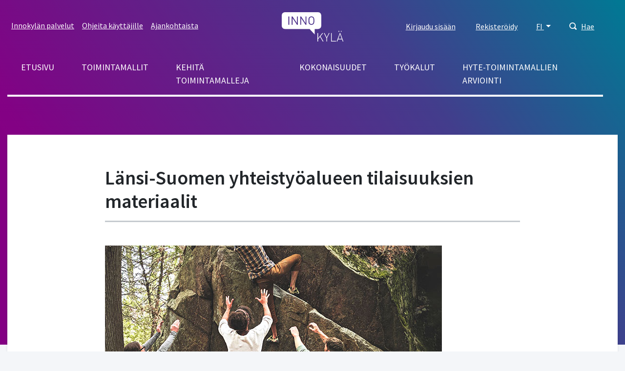

--- FILE ---
content_type: text/html; charset=UTF-8
request_url: https://www.innokyla.fi/fi/lansi-suomen-yhteistyoalueen-tilaisuuksien-materiaalit
body_size: 41660
content:
<!DOCTYPE html>
<html lang="fi" dir="ltr" prefix="og: https://ogp.me/ns#">
  <head>
    <meta charset="utf-8" />
<link rel="canonical" href="https://www.innokyla.fi/fi/lansi-suomen-yhteistyoalueen-tilaisuuksien-materiaalit" />
<meta name="Generator" content="Drupal 10 (https://www.drupal.org)" />
<meta name="MobileOptimized" content="width" />
<meta name="HandheldFriendly" content="true" />
<meta name="viewport" content="width=device-width, initial-scale=1.0" />
<link rel="icon" href="/themes/custom/innokyla/apps/drupal/favicons/favicon.ico" type="image/vnd.microsoft.icon" />
<link rel="alternate" hreflang="fi" href="https://www.innokyla.fi/fi/lansi-suomen-yhteistyoalueen-tilaisuuksien-materiaalit" />

    <title>Länsi-Suomen yhteistyöalueen tilaisuuksien materiaalit | Innokylä</title>
    <link rel="stylesheet" media="all" href="/sites/default/files/css/css_mzGfBO6AojxxcYkbnuo_v5ztc8t5VP0QTE-bOQ1d4pM.css?delta=0&amp;language=fi&amp;theme=particle&amp;include=eJxljW0KAyEMRC9k9UiS1bBm_YiYSLu3r0tZSumvgcfMm8CcCcWFTx4yrOhZUEzggS6O2aFYOOD1AyJB4d1Qa-zDFOV6Gx76RMhiOgzYB_Qk9-ZL7Gx9boUkYbyKSqGgu_xGOCy1r7gefKGWxf0jqwnr6p6iWN0Ggm9lmk3c" />
<link rel="stylesheet" media="all" href="/sites/default/files/css/css_4PWZMFBlW0O9d9qyZQ5RHRIoKZYycB5sSf4N-Z9Qnfk.css?delta=1&amp;language=fi&amp;theme=particle&amp;include=eJxljW0KAyEMRC9k9UiS1bBm_YiYSLu3r0tZSumvgcfMm8CcCcWFTx4yrOhZUEzggS6O2aFYOOD1AyJB4d1Qa-zDFOV6Gx76RMhiOgzYB_Qk9-ZL7Gx9boUkYbyKSqGgu_xGOCy1r7gefKGWxf0jqwnr6p6iWN0Ggm9lmk3c" />

    <script type="application/json" data-drupal-selector="drupal-settings-json">{"path":{"baseUrl":"\/","pathPrefix":"fi\/","currentPath":"node\/4041","currentPathIsAdmin":false,"isFront":false,"currentLanguage":"fi"},"pluralDelimiter":"\u0003","suppressDeprecationErrors":true,"ajaxPageState":{"libraries":"[base64]","theme":"particle","theme_token":null},"ajaxTrustedUrl":{"\/fi\/search":true},"gtag":{"tagId":"","consentMode":false,"otherIds":[],"events":[],"additionalConfigInfo":[]},"gtm":{"tagId":null,"settings":{"data_layer":"dataLayer","include_classes":false,"allowlist_classes":"","blocklist_classes":"","include_environment":true,"environment_id":"env-3","environment_token":"W1lqXcAtXIZvDupDLSZQTg"},"tagIds":["GTM-WMM7HCW"]},"dataLayer":{"defaultLang":"en","languages":{"fi":{"id":"fi","name":"Suomi","direction":"ltr","weight":-10},"sv":{"id":"sv","name":"Ruotsi","direction":"ltr","weight":-9},"en":{"id":"en","name":"Englanti","direction":"ltr","weight":-8}}},"cookies":{"cookiesjsr":{"config":{"cookie":{"name":"cookiesjsr","expires":31536000000,"domain":"","sameSite":"Lax","secure":false},"library":{"libBasePath":"https:\/\/cdn.jsdelivr.net\/gh\/jfeltkamp\/cookiesjsr@1\/dist","libPath":"https:\/\/cdn.jsdelivr.net\/gh\/jfeltkamp\/cookiesjsr@1\/dist\/cookiesjsr.min.js","scrollLimit":250},"callback":{"method":"post","url":"\/fi\/cookies\/consent\/callback.json","headers":[]},"interface":{"openSettingsHash":"#editCookieSettings","showDenyAll":true,"denyAllOnLayerClose":false,"settingsAsLink":false,"availableLangs":["fi","sv","en"],"defaultLang":"en","groupConsent":false,"cookieDocs":false}},"services":{"functional":{"id":"functional","services":[{"key":"functional","type":"functional","name":"Required functional","info":{"value":"","format":"basic_html"},"uri":"","needConsent":false}],"weight":1},"performance":{"id":"performance","services":[{"key":"gtag","type":"performance","name":"Google Tag Manager ja Google Analytics","info":null,"uri":"","needConsent":true},{"key":"matomo","type":"performance","name":"Matomo Analytics","info":{"value":"","format":"basic_html"},"uri":"","needConsent":true}],"weight":30}},"translation":{"_core":{"default_config_hash":"X8VxTkyAAEb9q-EhYz30-BkJ9Ftv5-u1H7BXLXHQe1o"},"langcode":"en","bannerText":"K\u00e4yt\u00e4mme ev\u00e4steit\u00e4 mahdollistamaan sivuston k\u00e4ytt\u00f6\u00e4, parantamaan k\u00e4ytt\u00f6kokemusta ja analysoimaan k\u00e4vij\u00e4liikennett\u00e4. T\u00e4ss\u00e4 voit hyv\u00e4ksy\u00e4 ev\u00e4steiden k\u00e4yt\u00f6n tai muokata asetuksia.","privacyPolicy":"Privacy policy","privacyUri":"","imprint":"Imprint","imprintUri":"","cookieDocs":"Cookie documentation","cookieDocsUri":"","officialWebsite":"Katso viralliset asiakirjat","denyAll":"Kiell\u00e4 kaikki","alwaysActive":"Aina aktiivinen","settings":"Ev\u00e4steasetukset","acceptAll":"Hyv\u00e4ksy kaikki","requiredCookies":"V\u00e4ltt\u00e4m\u00e4tt\u00f6m\u00e4t ev\u00e4steet","cookieSettings":"Ev\u00e4steasetukset","close":"Sulje","readMore":"Lue lis\u00e4\u00e4","allowed":"allowed","denied":"denied","settingsAllServices":"Kaikkien palvelujen asetukset","saveSettings":"Tallenna","default_langcode":"en","disclaimerText":"All cookie information is subject to change by the service providers. We update this information regularly.","disclaimerTextPosition":"above","processorDetailsLabel":"Processor Company Details","processorLabel":"Yritys","processorWebsiteUrlLabel":"Company Website","processorPrivacyPolicyUrlLabel":"Company Privacy Policy","processorCookiePolicyUrlLabel":"Company Cookie Policy","processorContactLabel":"Data Protection Contact Details","placeholderAcceptAllText":"Accept All Cookies","functional":{"title":"Functional","details":"Cookies are small text files that are placed by your browser on your device in order to store certain information. Using the information that is stored and returned, a website can recognize that you have previously accessed and visited it using the browser on your end device. We use this information to arrange and display the website optimally in accordance with your preferences. Within this process, only the cookie itself is identified on your device. Personal data is only stored following your express consent or where this is absolutely necessary to enable use the service provided by us and accessed by you."},"performance":{"title":"Tilastolliset eli k\u00e4vij\u00e4- ja analytiikkatietoa ker\u00e4\u00e4v\u00e4t ev\u00e4steet","details":"Verkkoanalytiikkaty\u00f6kalut (Google Analytics, Google Tag Manager ja Matomo Analytics) auttavat meit\u00e4 ymm\u00e4rt\u00e4m\u00e4\u00e4n, miten verkkopalvelua k\u00e4ytet\u00e4\u00e4n ja mist\u00e4 sinne saavutaan. Tiedon pohjalta teemme parannuksia sivustolle. Tietoja ei voi yhdist\u00e4\u00e4 todelliseen henkil\u00f6\u00f6n."}}},"cookiesTexts":{"_core":{"default_config_hash":"X8VxTkyAAEb9q-EhYz30-BkJ9Ftv5-u1H7BXLXHQe1o"},"langcode":"en","bannerText":"K\u00e4yt\u00e4mme ev\u00e4steit\u00e4 mahdollistamaan sivuston k\u00e4ytt\u00f6\u00e4, parantamaan k\u00e4ytt\u00f6kokemusta ja analysoimaan k\u00e4vij\u00e4liikennett\u00e4. T\u00e4ss\u00e4 voit hyv\u00e4ksy\u00e4 ev\u00e4steiden k\u00e4yt\u00f6n tai muokata asetuksia.","privacyPolicy":"Privacy policy","privacyUri":"","imprint":"Imprint","imprintUri":"","cookieDocs":"Cookie documentation","cookieDocsUri":"","officialWebsite":"Katso viralliset asiakirjat","denyAll":"Kiell\u00e4 kaikki","alwaysActive":"Aina aktiivinen","settings":"Ev\u00e4steasetukset","acceptAll":"Hyv\u00e4ksy kaikki","requiredCookies":"V\u00e4ltt\u00e4m\u00e4tt\u00f6m\u00e4t ev\u00e4steet","cookieSettings":"Ev\u00e4steasetukset","close":"Sulje","readMore":"Lue lis\u00e4\u00e4","allowed":"allowed","denied":"denied","settingsAllServices":"Kaikkien palvelujen asetukset","saveSettings":"Tallenna","default_langcode":"en","disclaimerText":"All cookie information is subject to change by the service providers. We update this information regularly.","disclaimerTextPosition":"above","processorDetailsLabel":"Processor Company Details","processorLabel":"Yritys","processorWebsiteUrlLabel":"Company Website","processorPrivacyPolicyUrlLabel":"Company Privacy Policy","processorCookiePolicyUrlLabel":"Company Cookie Policy","processorContactLabel":"Data Protection Contact Details","placeholderAcceptAllText":"Accept All Cookies"},"services":{"functional":{"uuid":"dfd2cfc6-e4f1-488b-9f8a-9ae84bfe0c9f","langcode":"en","status":true,"dependencies":[],"id":"functional","label":"Required functional","group":"functional","info":{"value":"","format":"basic_html"},"consentRequired":false,"purpose":"","processor":"","processorContact":"","processorUrl":"","processorPrivacyPolicyUrl":"","processorCookiePolicyUrl":"","placeholderMainText":"This content is blocked because required functional cookies have not been accepted.","placeholderAcceptText":"Only accept required functional cookies"},"gtag":{"uuid":"c044f474-50d6-47c2-8fdb-e49ab0d34cfd","langcode":"en","status":true,"dependencies":{"enforced":{"module":["cookies_gtag"]}},"_core":{"default_config_hash":"500XshI88hbc-4kElU2ulgAYDxLUMZUn9__MhefzLz0"},"id":"gtag","label":"Google Tag Manager ja Google Analytics","group":"performance","info":null,"consentRequired":true,"purpose":"","processor":"","processorContact":"","processorUrl":"","processorPrivacyPolicyUrl":"","processorCookiePolicyUrl":"","placeholderMainText":"This content is blocked because google tag manager cookies have not been accepted.","placeholderAcceptText":"Only accept google tag manager cookies"},"matomo":{"uuid":"539d45b6-f87b-49f9-9e56-3ee58e61b99f","langcode":"en","status":true,"dependencies":[],"id":"matomo","label":"Matomo Analytics","group":"performance","info":{"value":"","format":"basic_html"},"consentRequired":true,"purpose":"","processor":"","processorContact":"","processorUrl":"","processorPrivacyPolicyUrl":"","processorCookiePolicyUrl":"","placeholderMainText":"This content is blocked because matomo cookies have not been accepted.","placeholderAcceptText":"Only accept matomo cookies"}},"groups":{"functional":{"uuid":"e7dec381-b043-45dc-a6ae-ccd504a8ff3e","langcode":"en","status":true,"dependencies":[],"id":"functional","label":"Functional","weight":1,"title":"Functional","details":"Cookies are small text files that are placed by your browser on your device in order to store certain information. Using the information that is stored and returned, a website can recognize that you have previously accessed and visited it using the browser on your end device. We use this information to arrange and display the website optimally in accordance with your preferences. Within this process, only the cookie itself is identified on your device. Personal data is only stored following your express consent or where this is absolutely necessary to enable use the service provided by us and accessed by you."},"performance":{"uuid":"4f3e907b-454c-4bfa-9670-0aefee9fa840","langcode":"en","status":true,"dependencies":[],"_core":{"default_config_hash":"Jv3uIJviBj7D282Qu1ZpEQwuOEb3lCcDvx-XVHeOJpw"},"id":"performance","label":"Suorituskyky","weight":30,"title":"Tilastolliset eli k\u00e4vij\u00e4- ja analytiikkatietoa ker\u00e4\u00e4v\u00e4t ev\u00e4steet","details":"Verkkoanalytiikkaty\u00f6kalut (Google Analytics, Google Tag Manager ja Matomo Analytics) auttavat meit\u00e4 ymm\u00e4rt\u00e4m\u00e4\u00e4n, miten verkkopalvelua k\u00e4ytet\u00e4\u00e4n ja mist\u00e4 sinne saavutaan. Tiedon pohjalta teemme parannuksia sivustolle. Tietoja ei voi yhdist\u00e4\u00e4 todelliseen henkil\u00f6\u00f6n."},"social":{"uuid":"0ae1dcbc-c349-4572-b85e-3bab1fb9ae3e","langcode":"en","status":true,"dependencies":[],"_core":{"default_config_hash":"vog2tbqqQHjVkue0anA0RwlzvOTPNTvP7_JjJxRMVAQ"},"id":"social","label":"Social Plugins","weight":20,"title":"Social Plugins","details":"Comments managers facilitate the filing of comments and fight against spam."},"tracking":{"uuid":"71905c94-1eaf-4d70-8f27-4572df000a69","langcode":"en","status":true,"dependencies":[],"_core":{"default_config_hash":"_gYDe3qoEc6L5uYR6zhu5V-3ARLlyis9gl1diq7Tnf4"},"id":"tracking","label":"Tracking","weight":10,"title":"Tracking cookies","details":"Marketing cookies come from external advertising companies (\u0022third-party cookies\u0022) and are used to collect information about the websites visited by the user. The purpose of this is to create and display target group-oriented content and advertising for the user."}}},"user":{"uid":0,"permissionsHash":"2f6902889394774e15130d7e4ddb7b8832b57d35d9940c57fe5261653f7cb183"}}</script>
<script src="/sites/default/files/languages/fi_-P04QnopJHo6oe5OVWkk5luMAEzYJx-YezFy-oKBYZ4.js?t6p5kd"></script>
<script src="/core/misc/drupalSettingsLoader.js?v=10.5.6"></script>
<script src="/core/misc/drupal.js?v=10.5.6"></script>
<script src="/core/misc/drupal.init.js?v=10.5.6"></script>
<script src="/core/misc/debounce.js?v=10.5.6"></script>
<script src="/core/misc/announce.js?v=10.5.6"></script>
<script src="/core/misc/message.js?v=10.5.6"></script>
<script src="/modules/contrib/cookies/js/cookiesjsr.conf.js?v=10.5.6" defer></script>
<script src="/modules/contrib/google_tag/js/gtag.js?t6p5kd" type="text/plain" id="cookies_gtag_gtag" data-cookieconsent="gtag"></script>
<script src="/modules/contrib/google_tag/js/gtm.js?t6p5kd" type="text/plain" id="cookies_gtag_gtm" data-cookieconsent="gtag"></script>

  </head>
  <body class="page-page">
  <!-- Google Tag Manager (noscript) -->
    <noscript>
      <iframe
        src="https://www.googletagmanager.com/ns.html?id=GTM-WMM7HCW&gtm_auth=W1lqXcAtXIZvDupDLSZQTg&gtm_preview=env-3&gtm_cookies_win=x"
        height="0" width="0" style="display:none;visibility:hidden"></iframe>
    </noscript>
  <!-- End Google Tag Manager (noscript) -->
    <noscript><iframe src="https://www.googletagmanager.com/ns.html?id=GTM-WMM7HCW&gtm_auth=W1lqXcAtXIZvDupDLSZQTg&gtm_preview=env-3&gtm_cookies_win=x"
                  height="0" width="0" style="display:none;visibility:hidden"></iframe></noscript>

      <div class="dialog-off-canvas-main-canvas" data-off-canvas-main-canvas>
    
<a href="#main-content" class="skip-to-content-link">
  Hyppää pääsisältöön
</a>


<div class="page-overlay"></div>



<div class="header-search-block">
  <div class="container">
    <div class="row align-items-center justify-content-center">
      <div class="col-10 col-md-7"><form action="/fi/search" method="get" id="search-keyword" accept-charset="UTF-8">
  

<div class="search-input-area">
  
<div class="form-group js-form-item form-item js-form-type-textfield form-item-keyword js-form-item-keyword" id="edit-keywo">
      
        
<input class="search-field form-text form-control" aria-label="Hae" data-drupal-selector="edit-keyword" type="text" id="edit-keyword" name="keyword" value="" size="60" maxlength="128" placeholder="Hae" />

<div class="invalid-feedback">
  Please provide a valid value.  
</div>

        </div>

  <div class="search-input-button">
    <button type="submit" class="btn btn-primary icon-button search-button">Hae</button>
  </div>
</div>

</form>
</div>
      <div class="col-2 col-md-1 close-searchbar" tabindex="0">Sulje</div>
    </div>
  </div>
</div>

<div class="container position-relative">
  <div class="open-searchbar open-searchbar-mobile">
    <div class="open-searchbar-icon">
      


<div class="color-fill--light svg svg--icon" style="height: 25px; width: 25px;">
  <svg viewBox="0 0 500 500">
    <use xlink:href="/themes/custom/innokyla/dist/app-drupal/assets/spritemap.svg#sprite-magnifier"></use>
  </svg>
</div>
    </div>
    

  


<button type=button class="btn open-searchbar-button pr-1 font-weight-normal nav-link font-size-normal" aria-haspopup=true aria-expanded=false aria-label=Hae>
  
  </button>
  </div>
</div>





<div class="navbar-dialog-wrapper" data-dialog-label="Navigaatio">
  <nav class="navbar navbar-expand-lg container" aria-label="Valikko">
    <button class="navbar-toggler" type="button" data-toggle="collapse" data-target="#top-navigation" aria-controls="navbarTogglerDemo03" aria-expanded="false" aria-label="Toggle navigation">
      <div class="nav-icon-burger">
                <span></span>
        <span></span>
        <span></span>
        <span></span>
      </div>    
    </button>

    <a class="navbar-brand" href="https://www.innokyla.fi/fi" alt="Etusivu" rel="home">
      


<span class="svg svg--colorable"><?xml version="1.0" encoding="UTF-8"?>
<svg viewBox="0 0 127 60" version="1.1" xmlns="http://www.w3.org/2000/svg" xmlns:xlink="http://www.w3.org/1999/xlink">
    <!-- Generator: sketchtool 58 (101010) - https://sketch.com -->
    <title>Innokylä</title>
    <g id="Layouts" stroke="none" stroke-width="1" fill="none" fill-rule="evenodd">
        <g id="Etusivu" transform="translate(-737.000000, -24.000000)" fill="#FFFFFF">
            <g id="Logo" transform="translate(737.000000, 24.000000)">
                <g id="logo-white-logo" transform="translate(-0.000000, 0.000000)">
                    <path d="M120,42.8734177 L126.250633,59.9316456 L124.860759,59.9316456 L123.402532,55.7848101 L115.443038,55.7848101 L113.924051,59.9316456 L112.549367,59.9316456 L118.84557,42.8734177 L120,42.8734177 Z M102.167089,42.8734177 L102.167089,58.7848101 L111.227848,58.7848101 L111.227848,59.9316456 L100.875949,59.9316456 L100.875949,42.8734177 L102.167089,42.8734177 Z M87.7974684,42.8734177 L92.1341772,51.4936709 L96.3721519,42.8734177 L97.7620253,42.8734177 L92.7265823,52.8607595 L92.7265823,59.9316456 L91.435443,59.9316456 L91.435443,52.8607595 L86.4075949,42.8734177 L87.7974684,42.8734177 Z M74.4,42.8734177 L74.4,53.5291139 L83.0506329,42.8734177 L84.6075949,42.8734177 L79.3367089,49.3898734 L85.4962025,59.9316456 L83.9620253,59.9316456 L78.4708861,50.3696203 L74.4,55.3063291 L74.4,59.9316456 L73.1088608,59.9316456 L73.1088608,42.8734177 L74.4,42.8734177 Z M119.4,44.5746835 L115.83038,54.6151899 L122.96962,54.6151899 L119.4,44.5746835 Z M74.0582278,3.55271368e-15 C80.7172724,3.55271368e-15 80.9320802,6.44423662 80.9390095,6.85999382 L80.9392405,27.5240506 C80.9392405,34.4050633 74.0582278,34.4050633 74.0582278,34.4050633 L67.4734177,34.4050633 L67.4734177,45.5012658 L57.0075949,34.4050633 L6.88101266,34.4050633 C0.332952225,34.4050633 0.0161105916,28.1738445 0.000779544752,27.5708233 L-2.13162821e-14,6.88101266 C-2.13162821e-14,0.332952225 6.2312188,0.0161105916 6.83423997,0.000779544752 Z M122.612658,38.3544304 L122.612658,40.1772152 L121.237975,40.1772152 L121.237975,38.3544304 L122.612658,38.3544304 Z M117.683544,38.3544304 L117.683544,40.1772152 L116.308861,40.1772152 L116.308861,38.3544304 L117.683544,38.3544304 Z M65.0886076,10.321519 C62.6604041,7.96390127 58.7978238,7.96390127 56.3696203,10.321519 C54.8704777,11.8064516 54.7737589,13.3910826 54.7675189,16.5490181 L54.7675189,16.5490181 L54.7675189,17.9013487 C54.7737589,21.0568 54.8704777,22.6228665 56.3696203,24.1291139 C58.7978238,26.4867316 62.6604041,26.4867316 65.0886076,24.1291139 L65.0886076,24.1291139 L65.0886076,24.1063291 C66.6911392,22.4962025 66.6911392,20.8405063 66.6911392,17.2253165 L66.6910854,16.8814426 C66.6894717,13.5019086 66.6394447,11.879706 65.0886076,10.321519 Z M15.4025316,8.67341772 L13.5797468,8.67341772 L13.5797468,25.7544304 L15.4025316,25.7544304 L15.4025316,8.67341772 Z M22.0253165,8.67341772 L20.3316456,8.67341772 L20.3316456,25.7544304 L22.1544304,25.7544304 L22.1544304,12.0835443 L31.2075949,25.7544304 L32.9392405,25.7544304 L32.9620253,8.67341772 L31.1392405,8.67341772 L31.1392405,22.3063291 L22.0253165,8.67341772 Z M39.6,8.67341772 L37.8759494,8.67341772 L37.8759494,25.7544304 L39.6911392,25.7544304 L39.6911392,12.0835443 L48.7518987,25.7544304 L50.4759494,25.7544304 L50.4759494,8.67341772 L48.6531646,8.67341772 L48.6531646,22.3063291 L39.6,8.67341772 Z M60.7594937,10.1620058 C61.8658718,10.1586239 62.9273917,10.5990999 63.7063291,11.3848101 C64.7848101,12.4860759 64.9063291,13.6556962 64.9063291,17.2025316 C64.9063291,20.7493671 64.7848101,21.9265823 63.7063291,23.0278481 C62.0766165,24.6499712 59.4423708,24.6499712 57.8126582,23.0278481 C56.7341772,21.9265823 56.6126582,20.7417722 56.6126582,17.2025316 C56.6126582,13.6632911 56.7341772,12.4860759 57.8126582,11.3848101 C58.5915957,10.5990999 59.6531156,10.1586239 60.7594937,10.1620058 Z" id="logo"></path>
                </g>
            </g>
        </g>
    </g>
</svg>
</span>    </a>


    <div class="collapse navbar-collapse" id="top-navigation">
      <div class="container">
        <div class="row">
          
<nav role="navigation" aria-labelledby="block-secondarynavigation-menu" id="block-secondarynavigation" class="top-left-nav">
            
  <h2 class="visually-hidden" id="block-secondarynavigation-menu">Secondary navigation</h2>
  

        
      
        
        <ul class="navbar-nav">
      
        
                    
                    




  <li  class="nav-item">
    <a class="nav-link " href="/fi/innokylan-palvelut"  >Innokylän palvelut</a>
  </li>

          
        
                    
                    




  <li  class="nav-item">
    <a class="nav-link " href="/fi/ohjeita-kayttajille"  >Ohjeita käyttäjille</a>
  </li>

          
        
                    
                    




  <li  class="nav-item">
    <a class="nav-link " href="/fi/ajankohtaista"  >Ajankohtaista</a>
  </li>

          
              </ul>
      


  </nav>

<nav role="navigation" aria-labelledby="block-particle-mainnavigation-menu" id="block-particle-mainnavigation" class="main-nav">
            
  <h2 class="visually-hidden" id="block-particle-mainnavigation-menu">Päävalikko</h2>
  

        
      
        
        <ul class="navbar-nav">
      
        
                    
                    




  <li  class="nav-item">
    <a class="nav-link " href="/fi/innokyla-kaikille-avoin-yhteisen-kehittamisen-ja-tiedon-jakamisen-ymparisto"  >Etusivu</a>
  </li>

          
        
                    
                    




  <li  class="nav-item">
    <a class="nav-link " href="/fi/general-models"  >Toimintamallit</a>
  </li>

          
        
                    
                    




  <li  class="nav-item">
    <a class="nav-link " href="/fi/kehita-toimintamalleja"  >Kehitä toimintamalleja</a>
  </li>

          
        
                    
                    




  <li  class="nav-item">
    <a class="nav-link " href="/fi/kokonaisuudet"  >Kokonaisuudet</a>
  </li>

          
        
                    
                    




  <li  class="nav-item">
    <a class="nav-link " href="/fi/tyokalut"  >Työkalut</a>
  </li>

          
        
                    
                    




  <li  class="nav-item">
    <a class="nav-link " href="/fi/hyte-toimintamallien-arviointi"  >Hyte-toimintamallien arviointi</a>
  </li>

          
              </ul>
      


  </nav>
<div id="block-optionsmenu" class="top-right-nav block block-blockgroup block-block-groupoptions-menu">
  
    
        <div class="content">
      
    <nav role="navigation" aria-labelledby="block-useraccountmenu-menu" id="block-useraccountmenu">
                      
    <h2 class="visually-hidden" id="block-useraccountmenu-menu">User account menu</h2>
    

              
      
        
        <ul class="navbar-nav">
      
        
                    
                    




  <li  class="nav-item">
    <a class="nav-link " href="/fi/user/login"  >Kirjaudu sisään</a>
  </li>

          
        
                    
                    




  <li  class="nav-item">
    <a class="nav-link " href="/fi/user/register"  >Rekisteröidy</a>
  </li>

          
              </ul>
      


      </nav>



<nav role="navigation" aria-labelledby="block-kayttajavalikko-menu" id="block-kayttajavalikko">
            
  <h2 class="visually-hidden" id="block-kayttajavalikko-menu">User account menu mobile</h2>
  

        
      
        
        <ul class="navbar-nav">
      
        
                    
                    




  <li  class="nav-item">
    <a class="nav-link " href="/fi/user/login"  >Kirjaudu sisään</a>
  </li>

          
        
                    
                    




  <li  class="nav-item">
    <a class="nav-link " href="/fi/user/register"  >Rekisteröidy</a>
  </li>

          
              </ul>
      


  </nav>
<div class="language-switcher-dropdown language-switcher-language-url">
                      
  <p class="sr-only" id="language-picker-description">Select your language, Valitse kieli, Välj ditt språk</p>

  <div class="dropdown">
  <button href="#" class="dropdown-toggle btn p-0 nav-link font-weight-normal font-size-normal" type="button" id="language-selector" data-toggle="dropdown" aria-haspopup="true" aria-expanded="false">
    FI
  </button>
  <div class="dropdown-menu dropdown-menu-right" aria-labelledby=language-selector>
                      <a class="dropdown-item" hreflang="FI" role="option" href="/fi/lansi-suomen-yhteistyoalueen-tilaisuuksien-materiaalit">Suomeksi</a>
                        <a class="dropdown-item disabled" hreflang="SV" role="option" aria-disabled="true">På svenska</a>
                        <a class="dropdown-item disabled" hreflang="EN" role="option" aria-disabled="true">In English</a>
              </div>
</div>
</div>
<div class="language-switcher-mobile language-switcher-language-url">
                      
  <h3 class="sr-only" id="language-picker-description">Select your language, Valitse kieli, Välj ditt språk</h3>

  <ul class="navbar-nav">
                  




  <li  class="nav-item">
    <a class="nav-link " href="/fi/lansi-suomen-yhteistyoalueen-tilaisuuksien-materiaalit"  >Suomeksi</a>
  </li>
                                </ul>
</div>

<div class="open-searchbar">
  <div class="open-searchbar-icon">
    


<div class="color-fill--light svg svg--icon" style="height: 15px; width: 15px;">
  <svg viewBox="0 0 500 500">
    <use xlink:href="/themes/custom/innokyla/dist/app-drupal/assets/spritemap.svg#sprite-magnifier"></use>
  </svg>
</div>
  </div>
  

  


<button type=button class="btn open-searchbar-button pr-1 font-weight-normal nav-link font-size-normal" aria-haspopup=true aria-expanded=false>
  Hae
  </button>
</div>



    </div>
  </div>

        </div>
      </div>
    </div>
  </nav>
</div>

<main role="main">
  <a id="main-content" tabindex="-1"></a>

  



  

<div class="jumbotron-full large-hero-empty">
      <div class="jumbotron-bg-image jumbotron-bg-image-narrow bg" style="background-image: linear-gradient(55deg, rgba(132,0,132,1) 20%, rgba(67,61,140,1) 70%, rgba(0,122,148,1) 100%), url('');"></div>  
    <div class="jumbotron-bg-image jumbotron-bg-image-full bg" style="background-image: linear-gradient(55deg, rgba(132,0,132,1) 20%, rgba(67,61,140,1) 70%, rgba(0,122,148,1) 100%), url('');"></div>
    <div class="blended-overlay bg"></div>
        <div class="jumbotron-content container">
      <div class="row align-items-center">
                  <div class="jumbotron-header col-md-9">
            <h1 class="display-1"> </h1>
          </div>
              </div>
    </div>    
  </div>




  <div class="layout-container">

    

        

    <div class="container">
      <section class="row">

        
                  <div class="layout-content col-md-12">
                
<div data-drupal-messages-fallback class="hidden"></div>
<div id="block-particle-content" class="block block-system block-system-main-block">
  
    
      <h1 class="mt-4 mb-2 title"><span>Länsi-Suomen yhteistyöalueen tilaisuuksien materiaalit</span>
</h1>
        <div class="content">
      
<article class="article">
  <div class="article-container">
    
    <h1 class="article-title">
        Länsi-Suomen yhteistyöalueen tilaisuuksien materiaalit

    </h1>

          <div class="article-labels">
        
      </div>
    
          <div class="article-ingress lead-big">
        
      </div>
    
    <div class="article-content">
        <div class="paragraph paragraph--type--text-basic paragraph--view-mode--default">
          
      </div>
  <div class="paragraph paragraph--type--media-image paragraph--view-mode--default">
          

            <div><article>
  
      
  <span>
    <h5 class="visually-hidden text-uppercase mb-3 mt-3">Kuva</h5>
              <span>  <div>
  <img loading="lazy" src="/sites/default/files/2022-12/Lansi_suomi_690x460.jpg" width="690" height="460" alt="Hlöt kiipeilemässä" />
</div>
</span>
          </span>


  </article>
</div>
      

      </div>
  <div class="paragraph paragraph--type--text-basic paragraph--view-mode--default">
          


            <div>
                  <h3><strong>Kulttuurihyvinvointi osaksi arkea II 27.9.2023</strong><a class="ck-anchor" id="kulttuuri"></a></h3><ul><li><a href="https://innokyla.fi/sites/default/files/2023-09/Kulttuurihyvinvointi%20osaksi%20arkea.pdf"><span>Tervetuloa kulttuurihyvinvoinnin aamupäivään! Ajankohtaista hallitusohjelmasta;</span></a><span> Tilaisuuden avaa<strong>&nbsp;</strong>johtaja<strong>&nbsp;Taru Koivisto</strong>, Sosiaali- ja terveysministeriö</span></li><li><span>Taide työhyvinvoinnin kehittämisen tukena sosiaali- ja terveysalalla: tapausesimerkki; väitöskirjatutkija&nbsp;<strong>Niina Oinas</strong>, Lapin yliopisto&nbsp;</span></li><li><a href="https://innokyla.fi/sites/default/files/2023-09/Veera_Korja_Kansalaisopistot%20kulttuurihyvinvoinnin%20edist%C3%A4jin%C3%A4.pdf"><span>Kansalaisopistot kulttuurihyvinvoinnin edistäjinä</span></a><span>; läänintaiteilija&nbsp;<strong>Venla Korja</strong>, Taiteen edistämiskeskus</span></li><li><a href="https://innokyla.fi/sites/default/files/2023-09/Paula_THL_Kuhyesitys_Sataha_23%20%281%29.pdf"><span>Kulttuurihyvinvointi Satakunnan hyvinvointialueella - kulttuurireseptillä voimavaroja ja elämyksiä</span></a><span>;&nbsp;kulttuurihyvinvoinnin koordinaattori<strong>&nbsp;Outi Lähteenlahti</strong>, HYTE-yksikkö, Satakunnan hyvinvointialue ja hankekoordinaattori<strong>&nbsp;Paula Kaukiainen</strong>, Kestävän kasvun Satakunta -hanke, Satakunnan hyvinvointialue</span></li><li><a href="https://innokyla.fi/sites/default/files/2023-09/Milja%20kulttuuriohjaus%20ja%20kotoutuminen_syksy23.pdf"><span>Kulttuuriohjaus ja kotoutuminen kunnissa, kehittämisen paikkoja?&nbsp;</span></a><br><span>Kotoutumiskoordinaattori<strong>&nbsp;Milja Littow</strong>, Lappeenrannan kaupunki, Etelä-Karjalan maahanmuuttopalvelut</span></li><li><a href="https://innokyla.fi/sites/default/files/2023-09/Kauppinen_Kulttuurihyvinvointi_Hyte_palvelutarjotin_2023_09_27.pdf"><span>Varmista, että kulttuurihyvinvoinvoinnin palvelusi löytyvät jatkossakin - Hyte-palvelutarjotin tulee! </span></a><span>kehittämispäällikkö&nbsp;<strong>Tapani Kauppinen</strong>, Terveyden ja hyvinvoinnin laitos</span></li><li><a href="https://innokyla.fi/sites/default/files/2023-09/Astila_kulttuurihyvinvointi_27092023_0.pdf"><span>Puheenjohtajan diat</span></a><span>; <strong>Piia Astila</strong>, THL</span></li></ul><h3><span dir="ltr"><strong>Luentotilaisuus Rauman kaupungintalolla 21.9.2023 klo 17.15 Tulevaisuuden sosiaali- ja terveyskeskus –ohjelma luomassa sisältöä hyvinvointialueelle – miten Satakunnassa?</strong></span><a class="ck-anchor" id="Rauma"></a></h3><ul><li><a href="https://innokyla.fi/sites/default/files/2023-09/Astila_Rauma_21092023.pdf"><span dir="ltr">Tilaisuuden esitys; luennoitsijana aluekoordinaattori Piia Astila, THL</span></a></li></ul><h3><strong>Länsi-Suomen kehittäjät-päivä 6.9.2023</strong><a class="ck-anchor" id="Torni"></a></h3><ul><li><a href="https://innokyla.fi/sites/default/files/2023-09/Astila_Tampere_06092023.pdf">Piia Astilan esitys&nbsp;</a></li></ul><h3><span><strong>Mitä kuuluu Länsi-Suomi? -tilaisuus 24.5.2023</strong></span></h3><ul><li><a href="https://innokyla.fi/sites/default/files/2023-05/Toimintamallin%20kuvaaminen_240523.pdf">Toimintamallin kuvaaminen</a></li></ul><h3><span><strong>Mitä kuuluu Länsi-Suomi? -tilaisuus 28.3.2023</strong></span></h3><ul><li><a href="https://innokyla.fi/sites/default/files/2023-03/Mit%C3%A4%20kuuluu%20L%C3%A4nsi-Suomi%2028.3.%20SK.pdf">Satu Korhosen esitys</a></li></ul><h3>Kulttuurihyvinvointi osaksi arkea 22.3.2023</h3><ul><li><a href="https://innokyla.fi/sites/default/files/2024-01/Kulttuurihyvinvointi%20osaksi%20arkea_Astila_22032023.pdf">Miten tähän on tultu? Muutama minuutti kulttuurihyvinvoinnista</a>; aluekoordinaattori&nbsp;<strong>Piia Astila</strong>, Terveyden ja hyvinvoinnin laitos</li><li><a href="https://innokyla.fi/sites/default/files/2023-03/Kulttuurihyvinvointia%20kehitet%C3%A4%C3%A4n%20osana%20Varsinais-Suomen%20Tulevaisuuden%20sote-keskus%20-hanketta.pdf">Kulttuurihyvinvointia kehitetään osana Varsinais-Suomen Tulevaisuuden sote-keskus –hanketta</a>; projektikoordinaattori&nbsp;<strong>Tenna Käpylä</strong>&nbsp;, Varsinais-Suomen hyvinvointialue Varha</li><li><a href="https://innokyla.fi/sites/default/files/2023-03/Kulttuurikorjaamo%20KuKu-toiminnan%20esittely%20PP.pdf">KuKu-toiminta kulttuurin ja sote-palveluiden yhdyspinnoilla</a>; toiminnanjohtaja&nbsp;<strong>Tina Hagnäs</strong>, Kulttuurikorjaamo, Kokkola</li><li><a href="https://innokyla.fi/sites/default/files/2023-03/Mit%C3%A4%20ajankohtaista%20kuuluu%20TEAviisarin%20kulttuuri%20-tiedonkeruuseen.pdf">Mitä ajankohtaista kuuluu TEAviisarin kulttuuri -tiedonkeruuseen? tutkimuskoordinaattori</a>&nbsp;<strong>Niina Saukko</strong>, Terveyden ja hyvinvoinnin laitos</li><li><a href="https://innokyla.fi/sites/default/files/2023-03/UusiInno%20YHTEISELL%C3%84%20ASIALLA%20Pirkanmaan%20Kulttuurihyvinvointisuunnitelma%20Kuitu%20ja%20Nissil%C3%A4%2022.3.2023.pdf">Yhteisellä asialla - kulttuurihyvinvointisuunnitelma Pirkanmaan hyvinvointialueella ja kunnissa</a>; toiminnanjohtaja&nbsp;<strong>Pilvi Kuitu</strong>, Kulttuurikeskus PiiPoo ja suunnittelija&nbsp;<strong>Pilvi Nissilä</strong>, Tampereen kaupunki.</li><li><a href="https://innokyla.fi/sites/default/files/2023-03/Luovia%20kohtaamisia%20-podcast_Kulttuurihyvinvointi%20osaksi%20arkea%2022.3.2023.pdf">Luovia kohtaamisia -podcast &amp; luovat menetelmät hyvinvoinnin ja terveyden edistämisessä;</a> terveyden edistämisen asiantuntija&nbsp;<strong>Kaisa Koivuniemi</strong>, Jyväskylän ammattikorkeakoulun Likes</li><li><a href="https://innokyla.fi/sites/default/files/2023-03/TOSI-hanke_Veera_Laurila_220323.pdf">Kulttuuri tukee nuorten mielenterveyttä ja osallisuutta</a>; projektipäällikkö&nbsp;<strong>Veera Laurila</strong>, Taidetta, osallisuutta ja sosiaalisia innovaatioita -hanke, Terveyden ja hyvinvoinnin laitos</li><li><a href="https://innokyla.fi/sites/default/files/2023-03/Taikusydan_%20tietoa%20ja%20verkostoja%20kulttuurihyvinvointiin_220323.pdf">Taikusydän alueverkostoineen tarjoaa tietoa ja verkostoja kulttuurihyvinvointitoimintaan</a>;erityisasiantuntija&nbsp;<strong>Anna-Mari Rosenlöf</strong>, Taikusydän-yhteyspiste: Kulttuurihyvinvoinnin valtakunnallinen yhteyspiste</li><li><a href="https://innokyla.fi/sites/default/files/2023-03/HYTE-kerroin_stahl_22_3_2023.pdf">Mikä on hyte-kerroin ja mitä sillä mitataan?</a> tiimipäällikkö&nbsp;<strong>Timo Ståhl</strong>, Terveyden ja hyvinvoinnin laitos</li><li>Taide vanhin voitehista – Taiteen tarina Mikkelin keskussairaalan kampuksella; taidekoordinaattori&nbsp;<strong>Riitta Moisander</strong>, Etelä-Savon hyvinvointialue Eloisa.</li></ul><p>&nbsp;</p><h3>Mitä kuuluu Länsi-Suomi 15.2.2023</h3><ul><li><a href="https://innokyla.fi/sites/default/files/2023-03/Final%20Astila_MitakuuluuLansi-Suomi_helmikuu2023%29.pdf">Piia Astilan esitys</a></li></ul><h3>Valoa osallisuuteen 1 v. synttärit 3.2.2023</h3><ul><li><a href="https://innokyla.fi/sites/default/files/2023-02/Astila_Valoa%20osallisuuteen_03022023_jako.pdf">Tulevaisuuden sote-keskus -ohjelmasta Länsi-Suomessa</a>, aluekoordinaattori&nbsp;<strong>Piia Astila</strong>, THL</li><li><a href="https://innokyla.fi/sites/default/files/2023-02/2023-02-03%20Valoa%20osallisuuteen%20RRP%20L%C3%A4hdesm%C3%A4ki.pdf">Kestävän kasvun ohjelmasta yleistä</a>; hankepäällikkö&nbsp;<strong>Aija Lähdesmäki,</strong>&nbsp;THL</li><li><a href="https://innokyla.fi/sites/default/files/2023-02/Ty%C3%B6kykyohjelman%20jatko%20030223_Jarno%20Karjalainen.pdf">Työkykyohjelman jatko osana kestävän kasvun ohjelmaa</a>; kehittämispäällikkö&nbsp;<strong>Jarno Karjalainen,</strong>&nbsp;THL</li></ul><h3>Länsi-Suomen kehittäjät-päivä 1.2.2023</h3><ul><li><a href="https://innokyla.fi/sites/default/files/2023-02/Tampere_01022023_kehitt%C3%A4j%C3%A4t_L%C3%A4nsi-Suomi_final.pdf">Piia Astilan koko päivän diat</a></li></ul><h3>Valoa osallisuuteen - hyvinvointia ja vuorovaikutusta 11.11.2022</h3><ul><li><a href="https://innokyla.fi/sites/default/files/2022-12/Asiakkaat%20mukana%20kehitt%C3%A4m%C3%A4ss%C3%A4%20p%C3%A4ivystystoimintaa.pdf">Asiakkaat mukana kehittämässä päivystystoimintaa</a>, <strong>Riikka Maijala</strong>, koordinoiva ylihoitaja, VSSHP&nbsp;</li></ul>
              </div>
      

      </div>
  <div class="paragraph paragraph--type--media-file paragraph--view-mode--default">
          
      </div>

    </div>
  </div>
</article>


    </div>
  </div>


          </div>

        
      </section>
    </div>

  </div></main>

<div class="footer-wrapper">
  <footer class="container">
    <div class="top-footer row">
      
<div class="footer-info">
  <div class="row">
    <div class="footer-logo">
    <a class="text-primary" href="/fi" alt="Etusivu" rel="home">
      


<span class="svg svg--colorable"><?xml version="1.0" encoding="UTF-8"?>
<svg viewBox="0 0 127 60" version="1.1" xmlns="http://www.w3.org/2000/svg" xmlns:xlink="http://www.w3.org/1999/xlink">
    <!-- Generator: sketchtool 58 (101010) - https://sketch.com -->
    <title>Innokylä</title>
    <g id="Layouts" stroke="none" stroke-width="1" fill="none" fill-rule="evenodd">
        <g id="Etusivu" transform="translate(-737.000000, -24.000000)" fill="#FFFFFF">
            <g id="Logo" transform="translate(737.000000, 24.000000)">
                <g id="logo-white-logo" transform="translate(-0.000000, 0.000000)">
                    <path d="M120,42.8734177 L126.250633,59.9316456 L124.860759,59.9316456 L123.402532,55.7848101 L115.443038,55.7848101 L113.924051,59.9316456 L112.549367,59.9316456 L118.84557,42.8734177 L120,42.8734177 Z M102.167089,42.8734177 L102.167089,58.7848101 L111.227848,58.7848101 L111.227848,59.9316456 L100.875949,59.9316456 L100.875949,42.8734177 L102.167089,42.8734177 Z M87.7974684,42.8734177 L92.1341772,51.4936709 L96.3721519,42.8734177 L97.7620253,42.8734177 L92.7265823,52.8607595 L92.7265823,59.9316456 L91.435443,59.9316456 L91.435443,52.8607595 L86.4075949,42.8734177 L87.7974684,42.8734177 Z M74.4,42.8734177 L74.4,53.5291139 L83.0506329,42.8734177 L84.6075949,42.8734177 L79.3367089,49.3898734 L85.4962025,59.9316456 L83.9620253,59.9316456 L78.4708861,50.3696203 L74.4,55.3063291 L74.4,59.9316456 L73.1088608,59.9316456 L73.1088608,42.8734177 L74.4,42.8734177 Z M119.4,44.5746835 L115.83038,54.6151899 L122.96962,54.6151899 L119.4,44.5746835 Z M74.0582278,3.55271368e-15 C80.7172724,3.55271368e-15 80.9320802,6.44423662 80.9390095,6.85999382 L80.9392405,27.5240506 C80.9392405,34.4050633 74.0582278,34.4050633 74.0582278,34.4050633 L67.4734177,34.4050633 L67.4734177,45.5012658 L57.0075949,34.4050633 L6.88101266,34.4050633 C0.332952225,34.4050633 0.0161105916,28.1738445 0.000779544752,27.5708233 L-2.13162821e-14,6.88101266 C-2.13162821e-14,0.332952225 6.2312188,0.0161105916 6.83423997,0.000779544752 Z M122.612658,38.3544304 L122.612658,40.1772152 L121.237975,40.1772152 L121.237975,38.3544304 L122.612658,38.3544304 Z M117.683544,38.3544304 L117.683544,40.1772152 L116.308861,40.1772152 L116.308861,38.3544304 L117.683544,38.3544304 Z M65.0886076,10.321519 C62.6604041,7.96390127 58.7978238,7.96390127 56.3696203,10.321519 C54.8704777,11.8064516 54.7737589,13.3910826 54.7675189,16.5490181 L54.7675189,16.5490181 L54.7675189,17.9013487 C54.7737589,21.0568 54.8704777,22.6228665 56.3696203,24.1291139 C58.7978238,26.4867316 62.6604041,26.4867316 65.0886076,24.1291139 L65.0886076,24.1291139 L65.0886076,24.1063291 C66.6911392,22.4962025 66.6911392,20.8405063 66.6911392,17.2253165 L66.6910854,16.8814426 C66.6894717,13.5019086 66.6394447,11.879706 65.0886076,10.321519 Z M15.4025316,8.67341772 L13.5797468,8.67341772 L13.5797468,25.7544304 L15.4025316,25.7544304 L15.4025316,8.67341772 Z M22.0253165,8.67341772 L20.3316456,8.67341772 L20.3316456,25.7544304 L22.1544304,25.7544304 L22.1544304,12.0835443 L31.2075949,25.7544304 L32.9392405,25.7544304 L32.9620253,8.67341772 L31.1392405,8.67341772 L31.1392405,22.3063291 L22.0253165,8.67341772 Z M39.6,8.67341772 L37.8759494,8.67341772 L37.8759494,25.7544304 L39.6911392,25.7544304 L39.6911392,12.0835443 L48.7518987,25.7544304 L50.4759494,25.7544304 L50.4759494,8.67341772 L48.6531646,8.67341772 L48.6531646,22.3063291 L39.6,8.67341772 Z M60.7594937,10.1620058 C61.8658718,10.1586239 62.9273917,10.5990999 63.7063291,11.3848101 C64.7848101,12.4860759 64.9063291,13.6556962 64.9063291,17.2025316 C64.9063291,20.7493671 64.7848101,21.9265823 63.7063291,23.0278481 C62.0766165,24.6499712 59.4423708,24.6499712 57.8126582,23.0278481 C56.7341772,21.9265823 56.6126582,20.7417722 56.6126582,17.2025316 C56.6126582,13.6632911 56.7341772,12.4860759 57.8126582,11.3848101 C58.5915957,10.5990999 59.6531156,10.1586239 60.7594937,10.1620058 Z" id="logo"></path>
                </g>
            </g>
        </g>
    </g>
</svg>
</span>    </a>
    </div>
    <div class="footer-text lead">
      
  
  
  
    </div>
  </div>
</div>
    
<div class="footer-main-menu">
      <nav role="navigation" aria-labelledby="block-main-menu-footer-menu" id="block-main-menu-footer">            
    <h2 class="visually-hidden" id="block-main-menu-footer-menu">Päävalikko</h2>
  

        
      
        
        <ul class="navbar-nav">
      
        
                    
                    




  <li  class="nav-item">
    <a class="nav-link " href="/fi/innokyla-kaikille-avoin-yhteisen-kehittamisen-ja-tiedon-jakamisen-ymparisto"  >Etusivu</a>
  </li>

          
        
                    
                    




  <li  class="nav-item">
    <a class="nav-link " href="/fi/general-models"  >Toimintamallit</a>
  </li>

          
        
                    
                    




  <li  class="nav-item">
    <a class="nav-link " href="/fi/kehita-toimintamalleja"  >Kehitä toimintamalleja</a>
  </li>

          
        
                    
                    




  <li  class="nav-item">
    <a class="nav-link " href="/fi/kokonaisuudet"  >Kokonaisuudet</a>
  </li>

          
        
                    
                    




  <li  class="nav-item">
    <a class="nav-link " href="/fi/tyokalut"  >Työkalut</a>
  </li>

          
        
                    
                    




  <li  class="nav-item">
    <a class="nav-link " href="/fi/hyte-toimintamallien-arviointi"  >Hyte-toimintamallien arviointi</a>
  </li>

          
              </ul>
      


    </nav></div>
<nav class="footer-footer-menu" role="navigation" aria-labelledby="block-footer-menu-menu" id="block-footer-menu">            
  <h2 class="visually-hidden" id="block-footer-menu-menu">Alatunniste</h2>
  

        
      
        
        <ul class="navbar-nav">
      
        
                    
                    




  <li  class="nav-item">
    <a class="nav-link " href="/fi/innokylan-palvelut"  >Innokylän palvelut</a>
  </li>

          
        
                    
                    




  <li  class="nav-item">
    <a class="nav-link " href="/fi/yhteystiedot"  >Yhteystiedot</a>
  </li>

          
        
                    
                    




  <li  class="nav-item">
    <a class="nav-link " href="/palaute"  >Palaute</a>
  </li>

          
        
                    
                    




  <li  class="nav-item">
    <a class="nav-link " href="/fi/palvelun-kayttoehdot"  >Palvelun käyttöehdot</a>
  </li>

          
        
                    
                    




  <li  class="nav-item">
    <a class="nav-link " href="/saavutettavuusseloste"  >Saavutettavuusseloste</a>
  </li>

          
        
                    
                    




  <li  class="nav-item">
    <a class="nav-link " href="/fi/tilaa-innokylan-uutiskirje"  >Tilaa uutiskirje</a>
  </li>

          
              </ul>
      


    </nav>

    </div>
    <div class="bottom-footer row">
      
<div id="block-cookiesui" class="block block-cookies block-cookies-ui-block">
  
    
        <div class="content">
        
<div id="cookiesjsr"></div>

    </div>
  </div>

<div class="footer-logos">
  <a class="text-decoration-none " aria-label="thl.fi" href="https://thl.fi/fi/">
    


<span class="svg"><?xml version="1.0" encoding="UTF-8"?>
<svg xmlns="http://www.w3.org/2000/svg" xmlns:xlink="http://www.w3.org/1999/xlink" width="215" height="53.75" viewBox="0 0 215 53.75" version="1.1">
  <g id="surface1">
    <path style=" stroke:none;fill-rule:nonzero;fill:rgb(0%,35.294119%,11.764706%);fill-opacity:1;" d="M 28.417969 31.425781 C 28.191406 32.46875 28.074219 33.550781 28.074219 34.660156 C 28.074219 42.585938 34.101562 49.101562 41.824219 49.875 C 42.046875 48.835938 42.167969 47.753906 42.167969 46.644531 C 42.167969 38.71875 36.140625 32.199219 28.417969 31.425781 M 11.582031 46.640625 C 11.582031 47.75 11.703125 48.832031 11.925781 49.875 C 19.648438 49.101562 25.675781 42.585938 25.675781 34.660156 C 25.675781 33.550781 25.558594 32.46875 25.332031 31.425781 C 17.609375 32.199219 11.582031 38.71875 11.582031 46.640625 M 24.378906 28.488281 C 22.007812 23.117188 16.632812 19.367188 10.382812 19.367188 C 7.578125 19.367188 4.949219 20.125 2.6875 21.445312 C 5.058594 26.816406 10.433594 30.566406 16.683594 30.566406 C 19.488281 30.566406 22.117188 29.808594 24.378906 28.488281 M 31.976562 15.273438 C 31.976562 10.742188 30.003906 6.675781 26.875 3.875 C 23.746094 6.675781 21.773438 10.742188 21.773438 15.273438 C 21.773438 19.804688 23.746094 23.871094 26.875 26.671875 C 30.003906 23.871094 31.976562 19.804688 31.976562 15.273438 M 43.367188 19.367188 C 37.117188 19.367188 31.742188 23.117188 29.371094 28.488281 C 31.632812 29.808594 34.261719 30.566406 37.066406 30.566406 C 43.316406 30.566406 48.691406 26.816406 51.0625 21.445312 C 48.800781 20.125 46.171875 19.367188 43.367188 19.367188 "/>
    <path style=" stroke:none;fill-rule:nonzero;fill:rgb(0%,35.294119%,11.764706%);fill-opacity:1;" d="M 192.347656 40.628906 C 192.863281 40.414062 193.265625 40.101562 193.550781 39.691406 C 193.835938 39.285156 193.980469 38.8125 193.980469 38.273438 C 193.980469 37.746094 193.820312 37.300781 193.5 36.933594 C 193.179688 36.566406 192.617188 36.304688 191.8125 36.140625 L 189.664062 35.695312 C 189.195312 35.601562 188.875 35.453125 188.703125 35.238281 C 188.527344 35.027344 188.441406 34.792969 188.441406 34.542969 C 188.441406 34.289062 188.519531 34.0625 188.675781 33.863281 C 188.832031 33.664062 189.054688 33.503906 189.347656 33.390625 C 189.636719 33.273438 189.992188 33.21875 190.402344 33.21875 C 190.875 33.21875 191.328125 33.335938 191.761719 33.570312 C 192.199219 33.804688 192.515625 34.175781 192.707031 34.679688 L 193.859375 33.921875 C 193.574219 33.316406 193.140625 32.84375 192.554688 32.511719 C 191.96875 32.179688 191.253906 32.011719 190.402344 32.011719 C 189.726562 32.011719 189.140625 32.132812 188.640625 32.367188 C 188.140625 32.601562 187.757812 32.914062 187.488281 33.304688 C 187.21875 33.695312 187.085938 34.125 187.085938 34.59375 C 187.085938 35.191406 187.265625 35.6875 187.625 36.089844 C 187.988281 36.492188 188.585938 36.777344 189.421875 36.949219 L 191.488281 37.378906 C 191.921875 37.472656 192.21875 37.617188 192.375 37.820312 C 192.527344 38.019531 192.605469 38.238281 192.605469 38.480469 C 192.605469 38.859375 192.433594 39.167969 192.089844 39.402344 C 191.746094 39.636719 191.269531 39.753906 190.660156 39.753906 C 189.972656 39.753906 189.386719 39.605469 188.898438 39.304688 C 188.410156 39.007812 188.042969 38.597656 187.789062 38.066406 L 186.621094 38.910156 C 187 39.5625 187.539062 40.070312 188.246094 40.425781 C 188.949219 40.78125 189.722656 40.957031 190.558594 40.957031 C 191.234375 40.957031 191.832031 40.847656 192.347656 40.628906 M 183.160156 33.597656 C 183.574219 33.859375 183.894531 34.234375 184.117188 34.722656 C 184.339844 35.210938 184.453125 35.796875 184.453125 36.484375 C 184.453125 37.160156 184.339844 37.746094 184.117188 38.238281 C 183.894531 38.734375 183.574219 39.113281 183.160156 39.375 C 182.75 39.636719 182.25 39.769531 181.664062 39.769531 C 181.082031 39.769531 180.582031 39.636719 180.167969 39.375 C 179.757812 39.113281 179.4375 38.734375 179.214844 38.238281 C 178.992188 37.746094 178.878906 37.164062 178.878906 36.484375 C 178.878906 35.796875 178.992188 35.210938 179.214844 34.722656 C 179.4375 34.234375 179.757812 33.859375 180.167969 33.597656 C 180.582031 33.332031 181.082031 33.199219 181.664062 33.199219 C 182.25 33.199219 182.75 33.332031 183.160156 33.597656 M 179.515625 32.546875 C 178.882812 32.902344 178.390625 33.414062 178.035156 34.085938 C 177.679688 34.757812 177.503906 35.558594 177.503906 36.484375 C 177.503906 37.414062 177.679688 38.214844 178.035156 38.886719 C 178.390625 39.554688 178.882812 40.070312 179.515625 40.425781 C 180.144531 40.78125 180.863281 40.957031 181.664062 40.957031 C 182.480469 40.957031 183.199219 40.78125 183.824219 40.425781 C 184.449219 40.070312 184.9375 39.554688 185.292969 38.886719 C 185.648438 38.214844 185.828125 37.414062 185.828125 36.484375 C 185.828125 35.558594 185.648438 34.757812 185.292969 34.085938 C 184.9375 33.414062 184.449219 32.902344 183.824219 32.546875 C 183.199219 32.191406 182.480469 32.011719 181.664062 32.011719 C 180.863281 32.011719 180.144531 32.191406 179.515625 32.546875 M 170.832031 33.371094 L 177.058594 33.371094 L 177.058594 32.183594 L 170.832031 32.183594 Z M 172.550781 30.121094 L 172.550781 38.652344 C 172.5625 39.203125 172.679688 39.648438 172.902344 39.984375 C 173.128906 40.324219 173.429688 40.570312 173.808594 40.726562 C 174.183594 40.878906 174.59375 40.957031 175.027344 40.957031 C 175.5 40.957031 175.914062 40.890625 176.273438 40.75 C 176.636719 40.613281 176.949219 40.425781 177.210938 40.183594 L 176.730469 39.03125 C 176.535156 39.226562 176.316406 39.382812 176.078125 39.496094 C 175.835938 39.609375 175.550781 39.667969 175.21875 39.667969 C 174.839844 39.667969 174.53125 39.5625 174.289062 39.359375 C 174.046875 39.152344 173.925781 38.835938 173.925781 38.410156 L 173.925781 29.742188 Z M 168.273438 40.785156 L 169.652344 40.785156 L 169.652344 32.183594 L 168.273438 32.183594 Z M 169.710938 30.25 C 169.902344 30.0625 169.996094 29.8125 169.996094 29.503906 C 169.996094 29.191406 169.902344 28.941406 169.710938 28.753906 C 169.523438 28.566406 169.273438 28.46875 168.964844 28.46875 C 168.652344 28.46875 168.402344 28.566406 168.214844 28.753906 C 168.027344 28.941406 167.929688 29.191406 167.929688 29.503906 C 167.929688 29.8125 168.027344 30.0625 168.214844 30.25 C 168.402344 30.441406 168.652344 30.535156 168.964844 30.535156 C 169.273438 30.535156 169.523438 30.441406 169.710938 30.25 M 164.476562 37.601562 C 164.476562 37.972656 164.410156 38.289062 164.273438 38.558594 C 164.132812 38.828125 163.945312 39.050781 163.703125 39.230469 C 163.464844 39.40625 163.191406 39.539062 162.886719 39.625 C 162.582031 39.710938 162.265625 39.753906 161.933594 39.753906 C 161.417969 39.753906 161.019531 39.640625 160.738281 39.417969 C 160.457031 39.195312 160.316406 38.90625 160.316406 38.550781 C 160.316406 38.183594 160.453125 37.894531 160.730469 37.691406 C 161.003906 37.484375 161.421875 37.324219 161.984375 37.207031 L 164.753906 36.640625 L 164.753906 35.503906 L 161.347656 36.175781 C 160.578125 36.324219 159.980469 36.609375 159.550781 37.027344 C 159.121094 37.445312 158.90625 37.976562 158.90625 38.617188 C 158.90625 39.132812 159.035156 39.566406 159.292969 39.917969 C 159.550781 40.265625 159.898438 40.527344 160.332031 40.699219 C 160.769531 40.871094 161.238281 40.957031 161.742188 40.957031 C 162.144531 40.957031 162.550781 40.890625 162.964844 40.757812 C 163.378906 40.628906 163.75 40.421875 164.082031 40.140625 C 164.414062 39.859375 164.648438 39.496094 164.789062 39.046875 L 164.445312 38.996094 L 164.445312 39.167969 C 164.445312 39.558594 164.519531 39.882812 164.667969 40.140625 C 164.816406 40.398438 165.023438 40.589844 165.285156 40.714844 C 165.550781 40.84375 165.847656 40.90625 166.179688 40.90625 C 166.546875 40.90625 166.847656 40.847656 167.074219 40.734375 L 167.144531 39.648438 C 166.9375 39.707031 166.726562 39.734375 166.507812 39.734375 C 166.074219 39.734375 165.855469 39.53125 165.855469 39.117188 L 165.855469 34.953125 C 165.855469 34.277344 165.707031 33.726562 165.414062 33.292969 C 165.125 32.863281 164.722656 32.542969 164.21875 32.332031 C 163.714844 32.121094 163.152344 32.011719 162.535156 32.011719 C 161.617188 32.011719 160.847656 32.210938 160.230469 32.605469 C 159.609375 33.003906 159.1875 33.523438 158.957031 34.164062 L 160.074219 34.851562 C 160.269531 34.277344 160.574219 33.863281 160.988281 33.605469 C 161.398438 33.347656 161.902344 33.21875 162.5 33.21875 C 163.128906 33.21875 163.617188 33.394531 163.960938 33.742188 C 164.304688 34.09375 164.476562 34.589844 164.476562 35.230469 Z M 154.621094 28.230469 L 154.621094 38.652344 C 154.621094 39.433594 154.792969 40.011719 155.128906 40.390625 C 155.46875 40.769531 155.988281 40.957031 156.6875 40.957031 C 156.914062 40.957031 157.140625 40.9375 157.359375 40.898438 C 157.574219 40.855469 157.777344 40.796875 157.960938 40.714844 L 158.183594 39.511719 C 157.929688 39.605469 157.730469 39.667969 157.582031 39.703125 C 157.429688 39.734375 157.242188 39.753906 157.011719 39.753906 C 156.65625 39.753906 156.398438 39.671875 156.238281 39.503906 C 156.078125 39.335938 156 39.035156 156 38.601562 L 156 28.230469 Z M 141.761719 40.785156 L 141.761719 36.210938 C 141.761719 35.476562 141.894531 34.890625 142.164062 34.457031 C 142.433594 34.019531 142.773438 33.703125 143.1875 33.511719 C 143.601562 33.316406 144.011719 33.21875 144.425781 33.21875 C 145.023438 33.21875 145.523438 33.40625 145.929688 33.777344 C 146.339844 34.148438 146.542969 34.8125 146.542969 35.761719 L 146.542969 40.785156 L 147.917969 40.785156 L 147.917969 35.28125 C 147.917969 34.535156 147.765625 33.921875 147.460938 33.441406 C 147.15625 32.960938 146.753906 32.601562 146.25 32.367188 C 145.746094 32.132812 145.183594 32.011719 144.5625 32.011719 C 144.128906 32.011719 143.707031 32.078125 143.300781 32.203125 C 142.890625 32.328125 142.535156 32.53125 142.226562 32.8125 C 141.914062 33.09375 141.667969 33.464844 141.484375 33.921875 L 141.707031 34.113281 L 141.589844 32.183594 L 140.382812 32.183594 L 140.382812 40.785156 Z M 136.871094 40.785156 L 138.25 40.785156 L 138.25 32.183594 L 136.871094 32.183594 Z M 138.308594 30.25 C 138.496094 30.0625 138.59375 29.8125 138.59375 29.503906 C 138.59375 29.191406 138.496094 28.941406 138.308594 28.753906 C 138.121094 28.566406 137.871094 28.46875 137.558594 28.46875 C 137.25 28.46875 137 28.566406 136.8125 28.753906 C 136.621094 28.941406 136.527344 29.191406 136.527344 29.503906 C 136.527344 29.8125 136.621094 30.0625 136.8125 30.25 C 137 30.441406 137.25 30.535156 137.558594 30.535156 C 137.871094 30.535156 138.121094 30.441406 138.308594 30.25 M 128.699219 40.785156 L 128.699219 36.210938 C 128.699219 35.476562 128.832031 34.890625 129.101562 34.457031 C 129.371094 34.019531 129.714844 33.703125 130.125 33.511719 C 130.539062 33.316406 130.953125 33.21875 131.363281 33.21875 C 131.960938 33.21875 132.460938 33.40625 132.871094 33.777344 C 133.277344 34.148438 133.480469 34.8125 133.480469 35.761719 L 133.480469 40.785156 L 134.855469 40.785156 L 134.855469 35.28125 C 134.855469 34.535156 134.703125 33.921875 134.402344 33.441406 C 134.097656 32.960938 133.691406 32.601562 133.1875 32.367188 C 132.683594 32.132812 132.121094 32.011719 131.503906 32.011719 C 131.066406 32.011719 130.644531 32.078125 130.238281 32.203125 C 129.832031 32.328125 129.472656 32.53125 129.164062 32.8125 C 128.855469 33.09375 128.605469 33.464844 128.421875 33.921875 L 128.648438 34.113281 L 128.527344 32.183594 L 127.324219 32.183594 L 127.324219 40.785156 Z M 119.113281 40.785156 L 119.113281 36.210938 C 119.113281 35.476562 119.246094 34.890625 119.515625 34.457031 C 119.785156 34.019531 120.125 33.703125 120.539062 33.511719 C 120.953125 33.316406 121.367188 33.21875 121.777344 33.21875 C 122.375 33.21875 122.875 33.40625 123.28125 33.777344 C 123.691406 34.148438 123.894531 34.8125 123.894531 35.761719 L 123.894531 40.785156 L 125.269531 40.785156 L 125.269531 35.28125 C 125.269531 34.535156 125.117188 33.921875 124.8125 33.441406 C 124.507812 32.960938 124.105469 32.601562 123.601562 32.367188 C 123.097656 32.132812 122.535156 32.011719 121.914062 32.011719 C 121.480469 32.011719 121.058594 32.078125 120.652344 32.203125 C 120.242188 32.328125 119.886719 32.53125 119.578125 32.8125 C 119.265625 33.09375 119.019531 33.464844 118.835938 33.921875 L 119.0625 34.113281 L 118.941406 32.183594 L 117.734375 32.183594 L 117.734375 40.785156 Z M 114.222656 40.785156 L 115.601562 40.785156 L 115.601562 32.183594 L 114.222656 32.183594 Z M 115.660156 30.25 C 115.847656 30.0625 115.945312 29.8125 115.945312 29.503906 C 115.945312 29.191406 115.847656 28.941406 115.660156 28.753906 C 115.472656 28.566406 115.222656 28.46875 114.914062 28.46875 C 114.601562 28.46875 114.351562 28.566406 114.164062 28.753906 C 113.976562 28.941406 113.878906 29.191406 113.878906 29.503906 C 113.878906 29.8125 113.976562 30.0625 114.164062 30.25 C 114.351562 30.441406 114.601562 30.535156 114.914062 30.535156 C 115.222656 30.535156 115.472656 30.441406 115.660156 30.25 M 109.980469 33.597656 C 110.394531 33.859375 110.710938 34.234375 110.9375 34.722656 C 111.160156 35.210938 111.269531 35.796875 111.269531 36.484375 C 111.269531 37.160156 111.160156 37.746094 110.9375 38.238281 C 110.710938 38.734375 110.394531 39.113281 109.980469 39.375 C 109.566406 39.636719 109.070312 39.769531 108.484375 39.769531 C 107.898438 39.769531 107.402344 39.636719 106.988281 39.375 C 106.574219 39.113281 106.257812 38.734375 106.035156 38.238281 C 105.808594 37.746094 105.699219 37.164062 105.699219 36.484375 C 105.699219 35.796875 105.808594 35.210938 106.035156 34.722656 C 106.257812 34.234375 106.574219 33.859375 106.988281 33.597656 C 107.402344 33.332031 107.898438 33.199219 108.484375 33.199219 C 109.070312 33.199219 109.566406 33.332031 109.980469 33.597656 M 106.335938 32.546875 C 105.703125 32.902344 105.210938 33.414062 104.855469 34.085938 C 104.5 34.757812 104.324219 35.558594 104.324219 36.484375 C 104.324219 37.414062 104.5 38.214844 104.855469 38.886719 C 105.210938 39.554688 105.703125 40.070312 106.335938 40.425781 C 106.964844 40.78125 107.683594 40.957031 108.484375 40.957031 C 109.296875 40.957031 110.019531 40.78125 110.644531 40.425781 C 111.269531 40.070312 111.757812 39.554688 112.113281 38.886719 C 112.46875 38.214844 112.648438 37.414062 112.648438 36.484375 C 112.648438 35.558594 112.46875 34.757812 112.113281 34.085938 C 111.757812 33.414062 111.269531 32.902344 110.644531 32.546875 C 110.019531 32.191406 109.296875 32.011719 108.484375 32.011719 C 107.683594 32.011719 106.964844 32.191406 106.335938 32.546875 M 99.945312 39.390625 L 97.226562 32.183594 L 95.660156 32.183594 L 99.238281 40.785156 L 100.617188 40.785156 L 104.191406 32.183594 L 102.75 32.183594 Z M 88.957031 40.785156 L 88.957031 36.210938 C 88.957031 35.476562 89.089844 34.890625 89.359375 34.457031 C 89.628906 34.019531 89.972656 33.703125 90.382812 33.511719 C 90.796875 33.316406 91.210938 33.21875 91.621094 33.21875 C 92.21875 33.21875 92.71875 33.40625 93.128906 33.777344 C 93.535156 34.148438 93.738281 34.8125 93.738281 35.761719 L 93.738281 40.785156 L 95.113281 40.785156 L 95.113281 35.28125 C 95.113281 34.535156 94.960938 33.921875 94.65625 33.441406 C 94.355469 32.960938 93.949219 32.601562 93.445312 32.367188 C 92.941406 32.132812 92.378906 32.011719 91.761719 32.011719 C 91.324219 32.011719 90.902344 32.078125 90.496094 32.203125 C 90.089844 32.328125 89.730469 32.53125 89.421875 32.8125 C 89.109375 33.09375 88.863281 33.464844 88.679688 33.921875 L 88.90625 34.113281 L 88.785156 32.183594 L 87.582031 32.183594 L 87.582031 40.785156 Z M 84.066406 40.785156 L 85.445312 40.785156 L 85.445312 32.183594 L 84.066406 32.183594 Z M 85.503906 30.25 C 85.695312 30.0625 85.789062 29.8125 85.789062 29.503906 C 85.789062 29.191406 85.695312 28.941406 85.503906 28.753906 C 85.316406 28.566406 85.066406 28.46875 84.757812 28.46875 C 84.445312 28.46875 84.195312 28.566406 84.007812 28.753906 C 83.820312 28.941406 83.722656 29.191406 83.722656 29.503906 C 83.722656 29.8125 83.820312 30.0625 84.007812 30.25 C 84.195312 30.441406 84.445312 30.535156 84.757812 30.535156 C 85.066406 30.535156 85.316406 30.441406 85.503906 30.25 M 78.789062 39.390625 L 76.070312 32.183594 L 74.503906 32.183594 L 78.082031 40.785156 L 79.457031 40.785156 L 83.035156 32.183594 L 81.589844 32.183594 Z M 72.628906 32.183594 L 70.617188 37.621094 L 70 39.324219 L 69.464844 37.792969 L 67.316406 32.183594 L 65.75 32.183594 L 68.484375 38.722656 L 69.34375 40.769531 L 68.898438 41.886719 C 68.679688 42.449219 68.4375 42.820312 68.175781 43.003906 C 67.910156 43.1875 67.628906 43.28125 67.332031 43.28125 C 67.078125 43.28125 66.824219 43.230469 66.566406 43.132812 C 66.308594 43.035156 66.066406 42.882812 65.835938 42.675781 L 65.457031 43.882812 C 65.710938 44.0625 66 44.210938 66.328125 44.320312 C 66.652344 44.429688 67.011719 44.484375 67.402344 44.484375 C 67.8125 44.484375 68.175781 44.410156 68.492188 44.269531 C 68.808594 44.125 69.09375 43.890625 69.355469 43.5625 C 69.613281 43.238281 69.847656 42.792969 70.066406 42.230469 L 74.109375 32.183594 Z M 58.996094 40.785156 L 58.996094 36.226562 C 58.996094 35.496094 59.128906 34.90625 59.398438 34.464844 C 59.671875 34.023438 60.011719 33.703125 60.421875 33.511719 C 60.835938 33.316406 61.25 33.21875 61.660156 33.21875 C 62.257812 33.21875 62.757812 33.40625 63.167969 33.777344 C 63.574219 34.148438 63.777344 34.8125 63.777344 35.761719 L 63.777344 40.785156 L 65.152344 40.785156 L 65.152344 35.28125 C 65.152344 34.535156 65.003906 33.921875 64.699219 33.441406 C 64.394531 32.960938 63.988281 32.601562 63.484375 32.367188 C 62.980469 32.132812 62.417969 32.011719 61.800781 32.011719 C 61.214844 32.011719 60.675781 32.128906 60.183594 32.359375 C 59.6875 32.585938 59.292969 32.960938 58.996094 33.476562 L 58.996094 28.230469 L 57.621094 28.230469 L 57.621094 40.785156 Z M 58.996094 40.785156 "/>
    <path style=" stroke:none;fill-rule:nonzero;fill:rgb(0%,35.294119%,11.764706%);fill-opacity:1;" d="M 147.320312 20.402344 C 147.320312 20.769531 147.25 21.089844 147.113281 21.359375 C 146.976562 21.628906 146.785156 21.851562 146.546875 22.027344 C 146.304688 22.207031 146.03125 22.339844 145.726562 22.425781 C 145.425781 22.511719 145.105469 22.554688 144.773438 22.554688 C 144.257812 22.554688 143.859375 22.441406 143.578125 22.21875 C 143.296875 21.996094 143.15625 21.707031 143.15625 21.347656 C 143.15625 20.984375 143.292969 20.695312 143.570312 20.488281 C 143.84375 20.28125 144.261719 20.121094 144.824219 20.007812 L 147.59375 19.441406 L 147.59375 18.304688 L 144.1875 18.976562 C 143.421875 19.125 142.820312 19.410156 142.390625 19.828125 C 141.960938 20.246094 141.746094 20.777344 141.746094 21.417969 C 141.746094 21.933594 141.875 22.367188 142.132812 22.71875 C 142.390625 23.066406 142.738281 23.328125 143.175781 23.5 C 143.609375 23.671875 144.082031 23.757812 144.585938 23.757812 C 144.984375 23.757812 145.394531 23.691406 145.804688 23.558594 C 146.21875 23.425781 146.589844 23.222656 146.921875 22.941406 C 147.253906 22.660156 147.492188 22.296875 147.628906 21.847656 L 147.285156 21.796875 L 147.285156 21.96875 C 147.285156 22.359375 147.359375 22.683594 147.507812 22.941406 C 147.65625 23.199219 147.863281 23.390625 148.128906 23.515625 C 148.390625 23.640625 148.691406 23.707031 149.023438 23.707031 C 149.386719 23.707031 149.6875 23.648438 149.917969 23.535156 L 149.984375 22.449219 C 149.777344 22.507812 149.566406 22.535156 149.347656 22.535156 C 148.914062 22.535156 148.695312 22.328125 148.695312 21.917969 L 148.695312 17.753906 C 148.695312 17.078125 148.550781 16.523438 148.257812 16.09375 C 147.964844 15.664062 147.566406 15.34375 147.0625 15.132812 C 146.554688 14.921875 145.996094 14.8125 145.375 14.8125 C 144.457031 14.8125 143.691406 15.011719 143.070312 15.40625 C 142.453125 15.800781 142.027344 16.320312 141.796875 16.964844 L 142.914062 17.652344 C 143.109375 17.078125 143.414062 16.664062 143.828125 16.40625 C 144.242188 16.148438 144.746094 16.015625 145.339844 16.015625 C 145.972656 16.015625 146.460938 16.191406 146.804688 16.542969 C 147.148438 16.890625 147.320312 17.386719 147.320312 18.03125 Z M 138.777344 14.984375 L 138.777344 24.324219 C 138.777344 24.921875 138.660156 25.339844 138.425781 25.582031 C 138.191406 25.820312 137.890625 25.941406 137.523438 25.941406 C 137.226562 25.941406 136.957031 25.890625 136.714844 25.785156 C 136.472656 25.683594 136.273438 25.558594 136.113281 25.410156 L 135.820312 26.714844 C 136.015625 26.875 136.261719 27.011719 136.558594 27.121094 C 136.859375 27.230469 137.183594 27.285156 137.539062 27.285156 C 137.929688 27.285156 138.328125 27.199219 138.726562 27.027344 C 139.128906 26.851562 139.46875 26.5625 139.742188 26.148438 C 140.019531 25.734375 140.15625 25.171875 140.15625 24.460938 L 140.15625 14.984375 Z M 140.214844 13.050781 C 140.40625 12.859375 140.5 12.613281 140.5 12.300781 C 140.5 11.992188 140.40625 11.742188 140.214844 11.554688 C 140.027344 11.363281 139.777344 11.269531 139.46875 11.269531 C 139.15625 11.269531 138.910156 11.363281 138.71875 11.554688 C 138.53125 11.742188 138.433594 11.992188 138.433594 12.300781 C 138.433594 12.613281 138.53125 12.859375 138.71875 13.050781 C 138.910156 13.238281 139.15625 13.335938 139.46875 13.335938 C 139.777344 13.335938 140.027344 13.238281 140.214844 13.050781 M 125.847656 23.585938 L 125.847656 19.011719 C 125.847656 18.277344 125.984375 17.691406 126.253906 17.257812 C 126.523438 16.820312 126.863281 16.503906 127.277344 16.308594 C 127.691406 16.117188 128.101562 16.015625 128.515625 16.015625 C 129.109375 16.015625 129.613281 16.203125 130.019531 16.578125 C 130.425781 16.949219 130.628906 17.613281 130.628906 18.5625 L 130.628906 23.585938 L 132.007812 23.585938 L 132.007812 18.082031 C 132.007812 17.335938 131.855469 16.722656 131.550781 16.242188 C 131.246094 15.757812 130.84375 15.402344 130.339844 15.167969 C 129.832031 14.933594 129.273438 14.8125 128.652344 14.8125 C 128.214844 14.8125 127.796875 14.875 127.386719 15.003906 C 126.980469 15.128906 126.625 15.332031 126.3125 15.613281 C 126.003906 15.894531 125.757812 16.265625 125.574219 16.722656 L 125.796875 16.910156 L 125.675781 14.984375 L 124.472656 14.984375 L 124.472656 23.585938 Z M 120.648438 23.523438 C 121.101562 23.371094 121.496094 23.148438 121.835938 22.863281 C 122.175781 22.574219 122.453125 22.238281 122.671875 21.847656 L 121.585938 21.210938 C 121.347656 21.625 121.027344 21.953125 120.632812 22.191406 C 120.238281 22.433594 119.722656 22.554688 119.09375 22.554688 C 118.507812 22.554688 118.007812 22.425781 117.585938 22.167969 C 117.167969 21.910156 116.84375 21.535156 116.617188 21.039062 C 116.386719 20.546875 116.273438 19.960938 116.273438 19.285156 C 116.273438 18.597656 116.382812 18.011719 116.605469 17.523438 C 116.832031 17.035156 117.144531 16.664062 117.554688 16.40625 C 117.960938 16.148438 118.445312 16.015625 119.007812 16.015625 C 119.738281 16.015625 120.332031 16.242188 120.785156 16.6875 C 121.238281 17.136719 121.464844 17.773438 121.464844 18.597656 L 122.171875 18.460938 L 115.824219 18.460938 L 115.824219 19.679688 L 122.773438 19.679688 C 122.796875 19.554688 122.8125 19.410156 122.824219 19.25 C 122.835938 19.089844 122.84375 18.914062 122.84375 18.71875 C 122.84375 17.984375 122.691406 17.320312 122.394531 16.730469 C 122.097656 16.140625 121.664062 15.671875 121.097656 15.328125 C 120.527344 14.984375 119.84375 14.8125 119.042969 14.8125 C 118.25 14.8125 117.542969 14.992188 116.925781 15.347656 C 116.304688 15.703125 115.820312 16.214844 115.464844 16.886719 C 115.109375 17.558594 114.929688 18.355469 114.929688 19.285156 C 114.929688 20.214844 115.109375 21.015625 115.464844 21.683594 C 115.816406 22.355469 116.316406 22.867188 116.953125 23.222656 C 117.585938 23.582031 118.3125 23.757812 119.128906 23.757812 C 119.6875 23.757812 120.195312 23.679688 120.648438 23.523438 M 107.226562 21.660156 C 106.757812 21.0625 106.523438 20.273438 106.523438 19.285156 C 106.523438 18.300781 106.761719 17.507812 107.246094 16.910156 C 107.726562 16.316406 108.402344 16.015625 109.273438 16.015625 C 109.800781 16.015625 110.261719 16.144531 110.660156 16.394531 C 111.054688 16.648438 111.363281 17.007812 111.585938 17.480469 C 111.8125 17.949219 111.921875 18.511719 111.921875 19.164062 C 111.921875 19.851562 111.8125 20.453125 111.585938 20.960938 C 111.363281 21.472656 111.046875 21.867188 110.640625 22.140625 C 110.234375 22.414062 109.753906 22.554688 109.203125 22.554688 C 108.355469 22.554688 107.695312 22.253906 107.226562 21.660156 M 110.46875 23.480469 C 110.910156 23.300781 111.28125 23.03125 111.585938 22.683594 C 111.890625 22.332031 112.082031 21.90625 112.164062 21.402344 L 111.972656 21.503906 L 112.09375 23.585938 L 113.296875 23.585938 L 113.296875 11.03125 L 111.921875 11.03125 L 111.921875 16.945312 L 112.09375 16.824219 C 111.921875 16.21875 111.574219 15.730469 111.054688 15.363281 C 110.53125 14.996094 109.914062 14.8125 109.203125 14.8125 C 108.496094 14.8125 107.828125 14.988281 107.210938 15.339844 C 106.589844 15.6875 106.089844 16.195312 105.714844 16.859375 C 105.335938 17.527344 105.144531 18.335938 105.144531 19.285156 C 105.144531 20.214844 105.324219 21.015625 105.679688 21.683594 C 106.035156 22.355469 106.511719 22.867188 107.105469 23.222656 C 107.703125 23.582031 108.355469 23.757812 109.066406 23.757812 C 109.558594 23.757812 110.027344 23.664062 110.46875 23.480469 M 103.523438 14.984375 L 101.511719 20.421875 L 100.890625 22.125 L 100.359375 20.59375 L 98.207031 14.984375 L 96.644531 14.984375 L 99.378906 21.523438 L 100.238281 23.566406 L 99.792969 24.6875 C 99.574219 25.25 99.332031 25.621094 99.070312 25.804688 C 98.804688 25.988281 98.523438 26.078125 98.226562 26.078125 C 97.972656 26.078125 97.71875 26.03125 97.460938 25.933594 C 97.203125 25.835938 96.957031 25.683594 96.730469 25.476562 L 96.351562 26.679688 C 96.605469 26.867188 96.894531 27.011719 97.21875 27.121094 C 97.546875 27.230469 97.90625 27.285156 98.292969 27.285156 C 98.707031 27.285156 99.070312 27.210938 99.386719 27.070312 C 99.703125 26.925781 99.988281 26.691406 100.246094 26.363281 C 100.503906 26.035156 100.742188 25.589844 100.960938 25.03125 L 105.003906 14.984375 Z M 94.191406 23.523438 C 94.644531 23.371094 95.039062 23.148438 95.378906 22.863281 C 95.71875 22.574219 95.996094 22.238281 96.214844 21.847656 L 95.128906 21.210938 C 94.890625 21.625 94.570312 21.953125 94.175781 22.191406 C 93.78125 22.433594 93.265625 22.554688 92.636719 22.554688 C 92.050781 22.554688 91.550781 22.425781 91.132812 22.167969 C 90.710938 21.910156 90.386719 21.535156 90.160156 21.039062 C 89.929688 20.546875 89.816406 19.960938 89.816406 19.285156 C 89.816406 18.597656 89.925781 18.011719 90.152344 17.523438 C 90.375 17.035156 90.6875 16.664062 91.097656 16.40625 C 91.503906 16.148438 91.988281 16.015625 92.550781 16.015625 C 93.285156 16.015625 93.878906 16.242188 94.332031 16.6875 C 94.78125 17.136719 95.007812 17.773438 95.007812 18.597656 L 95.714844 18.460938 L 89.367188 18.460938 L 89.367188 19.679688 L 96.316406 19.679688 C 96.339844 19.554688 96.355469 19.410156 96.367188 19.25 C 96.378906 19.089844 96.386719 18.914062 96.386719 18.71875 C 96.386719 17.984375 96.234375 17.320312 95.9375 16.730469 C 95.640625 16.140625 95.207031 15.671875 94.640625 15.328125 C 94.070312 14.984375 93.386719 14.8125 92.585938 14.8125 C 91.792969 14.8125 91.089844 14.992188 90.46875 15.347656 C 89.847656 15.703125 89.363281 16.214844 89.007812 16.886719 C 88.652344 17.558594 88.472656 18.355469 88.472656 19.285156 C 88.472656 20.214844 88.652344 21.015625 89.007812 21.683594 C 89.363281 22.355469 89.859375 22.867188 90.496094 23.222656 C 91.132812 23.582031 91.855469 23.757812 92.671875 23.757812 C 93.234375 23.757812 93.738281 23.679688 94.191406 23.523438 M 84.097656 22.191406 L 81.378906 14.984375 L 79.8125 14.984375 L 83.390625 23.585938 L 84.765625 23.585938 L 88.34375 14.984375 L 86.898438 14.984375 Z M 75.695312 23.585938 L 75.695312 18.941406 C 75.695312 18.300781 75.816406 17.769531 76.058594 17.351562 C 76.296875 16.933594 76.597656 16.621094 76.960938 16.414062 C 77.320312 16.207031 77.679688 16.101562 78.035156 16.101562 C 78.308594 16.101562 78.523438 16.117188 78.671875 16.136719 C 78.820312 16.160156 78.957031 16.195312 79.085938 16.242188 L 79.324219 14.984375 C 79.199219 14.917969 79.046875 14.871094 78.871094 14.847656 C 78.691406 14.824219 78.527344 14.8125 78.378906 14.8125 C 77.714844 14.8125 77.148438 14.945312 76.683594 15.210938 C 76.222656 15.472656 75.867188 15.871094 75.628906 16.394531 L 75.4375 14.984375 L 74.320312 14.984375 L 74.320312 23.585938 Z M 70.496094 23.523438 C 70.949219 23.371094 71.34375 23.148438 71.683594 22.863281 C 72.019531 22.574219 72.300781 22.238281 72.515625 21.847656 L 71.433594 21.210938 C 71.191406 21.625 70.875 21.953125 70.480469 22.191406 C 70.082031 22.433594 69.570312 22.554688 68.941406 22.554688 C 68.355469 22.554688 67.851562 22.425781 67.433594 22.167969 C 67.015625 21.910156 66.691406 21.535156 66.464844 21.039062 C 66.234375 20.546875 66.117188 19.960938 66.117188 19.285156 C 66.117188 18.597656 66.230469 18.011719 66.453125 17.523438 C 66.679688 17.035156 66.992188 16.664062 67.398438 16.40625 C 67.808594 16.148438 68.292969 16.015625 68.855469 16.015625 C 69.589844 16.015625 70.179688 16.242188 70.632812 16.6875 C 71.085938 17.136719 71.3125 17.773438 71.3125 18.597656 L 72.019531 18.460938 L 65.671875 18.460938 L 65.671875 19.679688 L 72.621094 19.679688 C 72.644531 19.554688 72.660156 19.410156 72.671875 19.25 C 72.683594 19.089844 72.6875 18.914062 72.6875 18.71875 C 72.6875 17.984375 72.539062 17.320312 72.242188 16.730469 C 71.945312 16.140625 71.511719 15.671875 70.945312 15.328125 C 70.375 14.984375 69.691406 14.8125 68.886719 14.8125 C 68.097656 14.8125 67.390625 14.992188 66.773438 15.347656 C 66.152344 15.703125 65.667969 16.214844 65.3125 16.886719 C 64.953125 17.558594 64.777344 18.355469 64.777344 19.285156 C 64.777344 20.214844 64.953125 21.015625 65.3125 21.683594 C 65.664062 22.355469 66.160156 22.867188 66.796875 23.222656 C 67.433594 23.582031 68.160156 23.757812 68.972656 23.757812 C 69.535156 23.757812 70.042969 23.679688 70.496094 23.523438 M 56.4375 12.234375 L 56.4375 13.523438 L 60.394531 13.523438 L 60.394531 23.585938 L 61.769531 23.585938 L 61.769531 13.523438 L 65.726562 13.523438 L 65.726562 12.234375 Z M 56.4375 12.234375 "/>
  </g>
</svg>
</span>  </a>
  <a class="text-decoration-none" aria-label="stm.fi" href="https://stm.fi/etusivu">
    


<span class="svg"><?xml version="1.0" encoding="UTF-8"?>
<svg width="60px" height="60px" viewBox="0 0 60 60" version="1.1" xmlns="http://www.w3.org/2000/svg" xmlns:xlink="http://www.w3.org/1999/xlink">
    <!-- Generator: sketchtool 58 (101010) - https://sketch.com -->
    <g id="Layouts" stroke="none" stroke-width="1" fill="none" fill-rule="evenodd">
        <g id="Toimintamalli---keskustelu---aihealue" transform="translate(-343.000000, -2368.000000)" fill-rule="nonzero">
            <g id="Footer" transform="translate(0.000000, 2126.000000)">
                <g id="Suomen_sosiaali-_ja_terveysministerio_logo" transform="translate(343.000000, 242.000000)">
                    <circle id="Oval" fill="#F0AB00" cx="29.9922246" cy="29.9922246" r="29.9922246"></circle>
                    <path d="M23.3326134,42.7658747 C23.3326134,42.7658747 27.2436285,44.824406 30.9926566,44.3572354 C34.4086393,43.9315335 35.5360691,43.3069114 35.7045356,43.2174946 C35.7187905,43.2103672 35.7583153,43.3529158 36.0084233,43.5583153 C36.2935205,43.7928726 36.5591793,43.7526998 36.6971922,43.737149 C36.7036717,43.737149 36.712095,43.7209503 36.6971922,43.7105832 C36.036933,43.3282937 35.9041037,42.9894168 35.7971922,42.6544276 L35.1317495,42.9421166 C35.1317495,42.9421166 34.4053996,42.0842333 34.5291577,41.437581 C34.5887689,41.1272138 34.6768898,41.0280778 34.6768898,41.0280778 L34.3263499,40.7235421 C34.4170626,40.5984881 35.1382289,40.2265659 35.275594,40.17473 C36.1263499,39.8559395 37.1066955,39.9920086 37.1066955,39.9920086 C37.1504198,39.205254 37.1415447,38.4164572 37.0801296,37.6308855 C37.0548596,37.299784 36.7814255,36.2637149 35.736933,36.1898488 C35.2334511,36.1594542 34.7281759,36.1811678 34.2291577,36.2546436 C34.2291577,36.2546436 33.8935205,35.1531317 33.6615551,34.587473 C32.7576674,32.3740821 27.3116631,29.412311 27.3116631,29.412311 L22.5894168,32.0390929 C22.5894168,32.0390929 22.0859611,32.3708423 21.1192225,32.3708423 C20.0948164,32.3708423 19.9367171,32.0352052 19.9561555,32.0047516 C19.9814255,31.9632829 20.749892,31.7896328 20.7408207,31.3431965 C20.736933,31.111879 20.3157667,30.8663067 19.7650108,30.6259179 C19.2764579,30.4153348 19.1274298,30.5073434 19.1287257,30.7827214 C19.1287257,31.0801296 19.150108,31.2706263 19.1339093,31.2784017 C19.0930886,31.299784 18.8215983,30.8170626 18.7762419,30.3421166 C18.7522678,30.0991361 18.9174946,29.8056156 18.9174946,29.8056156 C18.9174946,29.8056156 19.2168467,29.1680346 19.8466523,28.8194384 L19.7170626,28.3963283 C19.7170626,28.3963283 20.7116631,28.4611231 21.4574514,28.7449244 C22.47473,29.1336933 22.8583153,29.8464363 22.8583153,29.8464363 C22.8583153,29.8464363 24.7470842,28.1688985 25.574514,27.5786177 C26.4019438,26.9883369 27.5663067,26.2943844 29.4136069,25.8771058 C31.5395248,25.3943844 33.5552916,25.7611231 33.5552916,25.7611231 C33.5552916,25.7611231 34.3107991,27.6343413 34.9613391,29.1233261 C35.7822894,31.0023758 36.9524838,34.5453564 36.9524838,34.5453564 C36.9524838,34.5453564 38.1764579,34.5719222 38.5807775,34.5265659 C38.7615551,34.5077754 39.2935205,34.3775378 39.2935205,34.3775378 C39.2935205,34.3775378 38.963067,35.0598272 39.1224622,35.575594 C39.2449244,35.9740821 40.012743,36.9414687 40.0509719,38.2321814 C40.0710583,38.9209503 39.9259179,39.8941685 39.6272138,40.4727862 C38.9792657,41.7291577 39.6473002,42.0200864 39.8462203,42.1982721 L39.8786177,42.2313175 C39.8786177,42.2313175 39.388121,42.2462203 38.487473,42.1885529 C38.2023758,42.1697624 38.0799136,43.2045356 38.899568,43.4552916 C39.1801296,43.5408207 39.4976242,43.4727862 39.7419006,43.3827214 C40.9885529,42.9174946 43.0859611,41.050108 43.4591793,40.7086393 C43.4653737,40.7015281 43.4759833,40.7003486 43.4835883,40.7059256 C43.4910035,40.7115026 43.4932574,40.7219762 43.4883369,40.7300216 C43.2103672,41.4473002 40.7410367,47.1447084 32.4434125,47.0552916 C26.474514,46.9904968 22.4488121,44.3170626 22.4488121,44.3170626 L22.124838,44.875594 C21.7846652,45.4671706 22.6477322,46.9315335 21.7360691,46.4714903 C20.9585313,46.0827214 20.7758099,45.2993521 21.0790497,44.762203 C21.3822894,44.225054 21.6174946,43.8187905 21.6174946,43.8187905 C21.6174946,43.8187905 19.8032397,42.7172786 19.0840173,42.4665227 C17.5807775,41.9481641 16.2855292,42.8073434 15.9868251,43.0295896 C15.9809287,43.0337782 15.9729229,43.0333486 15.9675087,43.0285531 C15.9622679,43.0237576 15.9607011,43.0158623 15.9641469,43.0095032 C16.2609071,42.5339093 18.0453564,39.8546436 19.9762419,40.899784 C20.4570194,41.1589633 20.7051836,41.3293737 21.6278618,41.8866091 C22.1462203,42.2015119 22.4526998,42.3719222 22.4526998,42.3719222 C22.5822894,42.1613391 22.7552916,41.8393089 22.8557235,41.6520518 C23.0423326,41.3034557 22.9205184,40.4533477 22.912743,40.4086393 L22.8991361,40.3101512 C22.8983108,40.304177 22.8948449,40.2988897 22.8896957,40.29575 C22.8845465,40.2926102 22.8782591,40.2919503 22.8725702,40.2939525 C22.6425486,40.3950324 22.4468683,41.2231102 22.3982721,41.4453564 C22.3957657,41.4527026 22.3888635,41.4576405 22.3811015,41.4576405 C22.3733395,41.4576405 22.3664373,41.4527026 22.3639309,41.4453564 C22.2641469,41.2224622 21.8844492,40.2978402 21.9913607,39.324622 C22.0717063,38.5969762 23.6449244,38.4388769 23.6449244,38.4388769 L23.4401728,37.9768898 C23.4401728,37.9768898 24.6174946,37.8952484 25.3840173,38.4647948 C25.5984881,38.6241901 25.9762419,38.9617711 25.9762419,38.9617711 C25.9762419,38.9617711 27.4457883,37.8738661 27.7153348,37.5732181 C27.9848812,37.2725702 28.2725702,36.612311 28.0257019,36.2222462 C27.7788337,35.8321814 27.2015119,35.5742981 27.2015119,35.5742981 C27.2015119,35.5742981 28.2317495,34.7177106 28.9069114,33.84946 C29.40041,33.2154593 29.9345805,32.6141929 30.5060475,32.04946 L31.2259179,32.6215983 C32.2360691,33.425054 32.6591793,33.95054 32.6591793,33.95054 C32.6591793,33.95054 32.2704104,34.3334773 31.8991361,34.7488121 C31.236933,35.4933045 30.9453564,36.0557235 31.0082073,36.5520518 C31.0600432,36.9686825 31.8136069,37.5051836 31.8136069,37.5051836 C31.8136069,37.5051836 31.1209503,37.4857451 30.9323974,37.7591793 C30.7438445,38.0326134 31.0334773,38.3041037 30.1969762,39.224838 C29.6079914,39.8727862 28.7617711,39.8727862 28.3950324,40.1773218 C27.9965443,40.5012959 28.0593952,41.2788337 28.0593952,41.2788337 C28.0593952,41.2788337 27.562419,40.5136069 27.3524838,40.2958963 C27.3349892,40.2771058 26.7693305,39.8300216 26.3274298,41.5762419 C26.2574514,41.850324 25.5213823,42.2241901 24.7969762,42.4490281 C24.3190267,42.5946063 23.8299009,42.70058 23.3345572,42.7658747" id="Path" fill="#FFFFFF"></path>
                    <path d="M33.9550756,16.6231102 L39.0680346,16.6231102 C39.699784,16.6231102 41.011879,16.9470842 41.011879,17.7330454 C41.011879,18.4969762 39.6926566,18.8021598 39.0680346,18.8041037 C36.9537797,18.8041037 32.6643629,18.8041037 32.6643629,18.8041037 L33.9550756,16.6231102 Z" id="Path" fill="#FFFFFF"></path>
                    <path d="M35.6773218,29.3838013 C35.6773218,29.3838013 37.0613391,28.7358531 37.5272138,28.0788337 C38.7233261,26.3883369 37.1151188,25.3866091 36.4425486,25.0684665 C35.9416847,24.8313175 35.4097192,25.4138229 35.2982721,25.562203 C35.2820734,25.5835853 35.2898488,25.5933045 35.2898488,25.5933045 C35.2898488,25.5933045 35.4511879,25.5887689 35.5438445,25.5738661 C35.7699784,25.5362851 36.7295896,25.4734341 36.62527,27.0699784 C36.5604752,28.0574514 36.5825054,28.2362851 36.5825054,28.2362851 C36.5825054,28.2362851 34.9580994,27.9984881 34.4928726,26.6656587 C33.9200864,25.0237581 35.5529158,24.6641469 35.587257,24.5203024 C35.6215983,24.3764579 35.2587473,24.2611231 35.0261339,24.0777538 C34.3697624,23.5542117 33.7950324,22.9114471 33.8902808,21.7192225 C33.9842333,20.5632829 34.9269978,19.5226782 36.4717063,19.5329685 C38.1479482,19.5447084 39.4723542,20.5431965 39.3395248,22.2485961 C39.2475162,23.4239741 38.3676026,24.0732181 37.8336933,24.362851 C37.5920086,24.4924406 37.2291577,24.6220302 37.562851,24.8714903 C37.8965443,25.1209503 39.0362851,26.2263499 39.3939525,26.6112311 C39.6597136,26.8987258 39.9083083,27.2016263 40.1384449,27.5183585 C40.1384449,27.5183585 39.8857451,28.1520518 38.7051836,29.4226782 C37.6827214,30.5241901 36.3641469,31.2615551 36.3641469,31.2615551 C36.3641469,31.2615551 36.2008639,30.8190065 36.0790497,30.5028078 C35.97473,30.2319654 35.6773218,29.3896328 35.6773218,29.3896328 M37.3205184,23.8172786 C38.0909287,23.3831533 39.0220302,22.7222462 38.5516199,21.3868251 C38.4938654,21.2283457 38.4028392,21.0840735 38.2846652,20.9637149 C38.0585313,20.7570194 38.0760259,20.8341253 37.9386609,21.1710583 C37.8012959,21.5079914 37.3023758,21.5358531 37.3023758,21.5358531 C37.3023758,21.5358531 37.3827214,21.4431965 37.4053996,21.1205184 C37.4591793,20.3546436 36.6239741,20.3053996 36.3641469,20.2976242 C35.7809935,20.2788337 35.3922246,20.5308855 35.1330454,20.7278618 C34.74946,21.0207343 34.4850972,21.6349892 34.6950324,22.4773218 C34.8382289,23.0481641 35.3909287,23.4097192 35.8315335,23.6922246 C36.0800121,23.8505851 36.3399058,23.9902779 36.6090713,24.1101512 C36.6090713,24.1101512 37.1138229,23.937797 37.3218143,23.8198704" id="Shape" fill="#FFFFFF"></path>
                    <path d="M24.0226782,17.924838 C24.0226782,18.9414687 23.7084233,19.3367171 23.5010799,19.4948164 C23.0008639,19.875162 23.6831533,20.612527 23.6831533,20.612527 C24.2222462,20.6241901 24.7555076,19.612743 24.7555076,19.612743 C24.7555076,19.612743 25.1857451,18.9285097 25.4131749,18.8805616 C25.732578,18.8135756 26.0603811,18.7960927 26.3850972,18.8287257 L27.0978402,17.4790497 L27.0978402,16.6263499 C27.0978402,16.6263499 25.9444924,16.661987 25.4131749,16.549892 C25.1857451,16.5019438 24.7555076,15.8190065 24.7555076,15.8190065 C24.7555076,15.8190065 24.2222462,14.8069114 23.6831533,14.8179266 C23.6831533,14.8179266 23.0008639,15.5552916 23.5010799,15.9362851 C23.7084233,16.0943844 24.0226782,16.4902808 24.0226782,17.5062635 L24.0226782,17.924838 Z" id="Path" fill="#FFFFFF"></path>
                    <path d="M20.6650108,19.5200864 C20.6650108,19.5200864 20.5943844,21.2300216 20.3974082,22.8 L20.1187905,22.925054 L19.9593952,25.4170626 L22.3328294,26.5898488 L22.5835853,26.4304536 L24.662203,27.5967603 C24.8015119,27.499568 25.0386609,27.3142549 25.6788337,26.8794816 C26.4278618,26.3714903 27.2339093,26.0008639 27.4470842,25.924406 L23.2639309,23.7012959 L22.8421166,23.0831533 L22.8984881,19.5194384 C23.112624,19.3150833 23.2782378,19.0653343 23.3831533,18.7885529 C23.5509719,18.3233261 23.5010799,17.8580994 23.4946004,17.1602592 C23.4894168,16.5401728 23.07473,16.274514 22.7598272,16.1721382 C22.4948164,16.0859611 22.0056156,16.1170626 21.2086393,16.1170626 C20.4602592,16.1170626 20.1848812,16.5660907 20.1719222,16.8946004 C20.1504288,17.4313079 20.1812437,17.968833 20.2639309,18.499568 C20.3183585,18.8637149 20.6682505,19.5226782 20.6682505,19.5226782" id="Path" fill="#FFFFFF"></path>
                    <path d="M19.6639309,17.5989201 C19.6754401,17.9067361 19.7103136,18.2132333 19.7682505,18.5157667 C19.7682505,18.5157667 19.2440605,18.5850972 18.7859611,18.05054 C18.5650108,17.7913607 18.4114471,17.6053996 18.4114471,17.6053996 C18.4114471,17.6053996 18.5727862,17.4239741 18.7859611,17.1596112 C19.0033425,16.8864481 19.3259346,16.7177403 19.6742981,16.6950324 C19.6742981,16.6950324 19.6282937,16.8660907 19.6639309,17.6021598" id="Path" fill="#FFFFFF"></path>
                    <path d="M34.2790497,15.0984881 L32.1071274,18.8073434 L31.8084233,18.6848812 C31.7638747,18.6673047 31.7134147,18.6882341 31.6943844,18.7321814 L31.6943844,18.7321814 C31.6743572,18.7783523 31.6951422,18.832047 31.7410367,18.8526998 C31.7410367,18.8526998 31.8058315,18.8805616 31.82527,18.887041 C32.0844492,18.9816415 32.5062635,19.2654428 32.5956803,21.0097192 C32.7900648,24.8669546 34.387905,24.4814255 34.5920086,24.4231102 C34.5955047,24.4214145 34.5995589,24.4212944 34.6031492,24.4227801 C34.6067395,24.4242657 34.6095234,24.4272154 34.6107991,24.4308855 C34.6159827,24.4431965 34.6023758,24.4645788 34.6023758,24.4645788 C34.4340483,24.6943178 34.2071502,24.8746727 33.9453564,24.9868251 C33.2688985,25.2583153 31.7300216,25.0062635 30.137365,25.2239741 C28.8544276,25.400216 28.1565875,25.6684665 28.1565875,25.6684665 C28.1565875,25.6684665 26.6352052,25.0943844 26.5652268,24.787905 C26.4511879,24.2844492 27.0835853,23.1032397 27.0835853,23.1032397 C27.0835853,23.1032397 25.9684665,23.0313175 25.6354212,23.0021598 C25.0885529,22.9529158 24.8721382,22.4941685 24.8721382,22.2894168 C24.8721382,21.4580994 25.6794816,21.6414687 25.6794816,21.6414687 C25.6794816,21.6414687 25.549892,21.9913607 25.6444924,22.2758099 C25.7390929,22.5602592 25.8285097,22.6088553 27.0414687,22.7423326 C27.4417832,22.7855963 27.8440173,22.8087355 28.2466523,22.8116631 C29.4064795,22.7825054 29.9591793,22.8971922 29.8730022,21.9868251 C29.67473,19.8946004 27.4697624,22.2460043 27.4697624,22.2460043 C27.4697624,22.2460043 26.0177106,21.6473002 25.9438445,21.1483801 C25.8907127,20.788121 26.3565875,20.3825054 26.8691145,19.3548596 C26.9215983,19.2492441 26.8101512,19.1468683 26.862635,19.0444924 C27.287041,18.1982721 27.5948164,17.5917927 27.5948164,17.5917927 L27.6894168,13.1390929 C27.6894168,13.1390929 28.4818575,13.4552916 28.7909287,13.9768898 C29.1,14.4984881 29.1796976,15.3168467 29.1796976,15.3168467 C28.9683815,15.3507798 28.8083787,15.525958 28.79368,15.739476 C28.7789813,15.9529939 28.9134697,16.148445 29.1181425,16.2110151 C29.2340758,16.2458663 29.3591696,16.2324299 29.4650569,16.1737527 C29.5709441,16.1150756 29.6486529,16.0161294 29.6805616,15.8993521 C29.724109,15.7476357 29.6877601,15.5841875 29.5840173,15.4652268 C29.5573159,15.4334758 29.5255749,15.4063318 29.4900648,15.3848812 C29.4900648,15.3848812 29.7434125,14.5840173 30.1969762,14.3228942 C30.65054,14.0617711 31.0023758,14.0475162 31.0023758,14.0475162 C31.0023758,14.0475162 31.287473,14.2490281 31.5362851,14.7181425 C31.7850972,15.187257 31.5634989,15.9946004 31.5634989,15.9946004 C31.5222229,15.9939275 31.4811031,15.999833 31.4416847,16.012095 C31.2463499,16.0692883 31.1118148,16.2480405 31.1109175,16.4515741 C31.1100202,16.6551078 31.242974,16.8350392 31.437797,16.8939525 C31.5536524,16.9295493 31.6790076,16.916439 31.7849906,16.857641 C31.8909737,16.798843 31.9684474,16.6994266 31.999568,16.5822894 C32.0491432,16.4107311 31.9957012,16.2259529 31.862203,16.1073434 C31.862203,16.1073434 32.3617711,15.4593952 32.9034557,15.1911447 C33.4451404,14.9228942 34.2790497,15.0984881 34.2790497,15.0984881 M27.6699784,19.4190065 C27.6790497,19.6393089 27.7282937,19.6976242 27.7516199,19.7170626 C27.774946,19.7365011 27.8164147,19.7442765 27.9460043,19.7319654 C28.1747444,19.7065196 28.4011392,19.6631905 28.6231102,19.6023758 C28.7838013,19.537581 28.7410367,19.4799136 28.687905,19.4274298 C28.5669431,19.3125965 28.4189638,19.2301382 28.2576674,19.187689 C27.9984881,19.1053996 27.8041037,19.100216 27.7393089,19.1267819 C27.7010799,19.1423326 27.6634989,19.212959 27.674514,19.4177106" id="Shape" fill="#FFFFFF"></path>
                    <path d="M52.575162,32.0773218 C52.575162,32.0773218 52.5816415,32.0902808 52.5634989,32.0818575 C52.4018531,32.0016809 52.2474911,31.9075894 52.1021598,31.8006479 C51.8164147,31.5926566 51.6485961,31.1215983 51.9155508,30.3278618 C51.9913607,30.1043197 52.137797,29.5198704 52.0762419,29.3948164 C52.0218143,29.2846652 52.4416847,29.6339093 52.5660907,29.9041037 C52.6904968,30.1742981 52.6159827,30.4457883 52.4818575,30.975162 C52.3477322,31.5045356 52.575162,32.0766739 52.575162,32.0766739" id="Path" fill="#FFFFFF"></path>
                    <path d="M52.9075594,29.7971922 L52.9315335,29.7861771 C53.3300216,29.6164147 53.8963283,29.5730022 54.3719222,29.6915767 C55.4416847,29.9591793 56.0565875,31.0205184 55.7468683,32.287905 C55.4669546,33.4315335 54.4302376,34.1060475 53.3572354,33.8397408 C52.5038877,33.6265659 51.9071274,32.9779698 51.8546436,31.9451404 C51.8546436,31.9347732 51.8546436,31.8544276 51.8546436,31.8434125 C51.9293998,32.0172414 52.0558627,32.1638388 52.2168467,32.2632829 C52.3776356,32.3649198 52.5444673,32.4566664 52.7164147,32.538013 C52.7164147,32.538013 52.7902808,32.6339093 52.8200864,32.6676026 C53.0008868,32.8783427 53.2450027,33.0249486 53.5159827,33.0855292 C54.2390929,33.2663067 54.9356371,32.8833693 55.1235421,32.136933 C55.3561555,31.2181425 54.8883369,30.6110151 54.1645788,30.4302376 C54.0049134,30.3936591 53.8405394,30.3820742 53.6773218,30.3958963 L53.6539957,30.3958963 C53.4557642,30.3969276 53.2626134,30.3332266 53.1038877,30.2144708 C52.9871576,30.1044363 52.9175046,29.9535215 52.9095032,29.7933045" id="Path" fill="#FFFFFF"></path>
                    <polygon id="Path" fill="#FFFFFF" points="8.25161987 33.237149 7.65421166 33.2676026 7.58293737 31.8466523 4.22397408 32.0196544 4.18509719 31.2460043 7.54406048 31.0730022 7.47278618 29.6520518 8.07019438 29.6215983"></polygon>
                    <path d="M9.70172786,13.8084233 C9.96414687,13.5233261 10.038013,13.4339093 10.3652268,13.0697624 L10.8019438,13.4812095 C10.4604752,13.8615551 10.2835853,14.0559395 10.0717063,14.2930886 C9.94211663,14.436933 9.84816415,14.5658747 9.82807775,14.6967603 C9.81687208,14.8270127 9.8692353,14.9546631 9.96868251,15.0395248 C10.0762419,15.1384449 10.2436285,15.1539957 10.4708423,15.0861771 C10.5360691,15.0693305 10.7591793,14.9762419 11.1401728,14.8069114 C11.4693305,14.6650108 11.75054,14.6021598 11.9825054,14.6190065 C12.2197557,14.6377531 12.4429937,14.738829 12.6136069,14.9047516 C12.851365,15.1090956 12.980062,15.4127437 12.9615551,15.7257019 C12.9479482,16.049676 12.7937365,16.3386609 12.5313175,16.6295896 L11.5101512,17.7660907 C11.2393175,17.5048038 11.2263767,17.0751699 11.4809935,16.7980562 L11.9345572,16.2894168 C12.0415314,16.1791026 12.1318939,16.0538174 12.2028078,15.9174946 C12.275378,15.7166307 12.2390929,15.6 12.1431965,15.5105832 C12.0136069,15.3887689 11.8384449,15.3647948 11.6177106,15.4386609 C11.4408207,15.5034557 11.2412527,15.6181425 10.9742981,15.7315335 C10.6613391,15.8701944 10.3859611,15.9349892 10.1455724,15.9259179 C9.91086073,15.9175641 9.68721662,15.8240528 9.51641469,15.662851 C9.27358198,15.4424605 9.14252566,15.1246905 9.15939525,14.7971922 C9.18336933,14.4809935 9.28056156,14.2684665 9.70172786,13.8097192" id="Path" fill="#FFFFFF"></path>
                    <path d="M12.7937365,10.2758099 C13.0584592,9.99526405 13.3873069,9.78314726 13.7520518,9.65766739 C14.0976824,9.54190135 14.4690341,9.52640028 14.8231102,9.61295896 C15.1841291,9.69790796 15.5139707,9.88270008 15.774946,10.1462203 C16.3056357,10.6755787 16.5014366,11.454298 16.2842333,12.1717063 C16.167808,12.5470797 15.9613845,12.8883012 15.6829374,13.1656587 C15.4149154,13.4482841 15.0809682,13.6600067 14.7110151,13.7818575 C14.0038095,14.0188426 13.2233659,13.8302773 12.7023758,13.2965443 C12.4450493,13.040306 12.2613192,12.7196175 12.1704104,12.3680346 C12.0744614,12.0113121 12.079171,11.634987 12.1840173,11.2807775 C12.2995152,10.9004426 12.5082108,10.5549923 12.7911447,10.2758099 M13.2576674,12.7269978 C13.4311848,12.9051594 13.6486648,13.034351 13.888121,13.1015119 C14.116645,13.1645571 14.3585118,13.1602823 14.5846652,13.0892009 C14.8250083,13.0126166 15.0417991,12.8758956 15.2144708,12.6920086 C15.499568,12.3991361 15.6431965,12.0678186 15.6453651,11.6980562 C15.6466961,11.3256552 15.4929225,10.9695109 15.2209503,10.7151188 C15.0475359,10.5365909 14.830401,10.406578 14.5911447,10.338013 C14.3619485,10.2733601 14.1187866,10.2776419 13.8920086,10.350324 C13.4057346,10.5162421 13.0281223,10.9046915 12.8760259,11.3954644 C12.8078216,11.6246224 12.8078216,11.8686821 12.8760259,12.0978402 C12.9480148,12.3372341 13.0803253,12.5541072 13.2602592,12.7276458" id="Shape" fill="#FFFFFF"></path>
                    <path d="M17.337797,7.0587473 C17.6721382,6.86436285 17.7693305,6.79956803 18.1885529,6.55269978 L18.4840173,7.07559395 L17.5490281,7.63282937 C17.3825054,7.73131749 17.2555076,7.82721382 17.1984881,7.94514039 C17.1499011,8.06639479 17.1626838,8.20362794 17.2328294,8.31382289 C17.3060475,8.44341253 17.4615551,8.50820734 17.6980562,8.50820734 C17.7654428,8.51079914 18.0060475,8.48920086 18.4198704,8.44341253 C18.7758099,8.40712743 19.0617711,8.43131749 19.2777538,8.51598272 C19.4987123,8.60614583 19.6817988,8.76977938 19.7961123,8.97926566 C19.9617188,9.24530787 19.9951968,9.57291466 19.8868251,9.86695464 C19.7792657,10.1701944 19.5453564,10.4015119 19.2097192,10.6017279 C18.9913607,10.7313175 18.2066955,11.1978402 17.9021598,11.3792657 L17.9021598,11.3792657 C17.7203688,11.0497289 17.8355635,10.6353163 18.1613391,10.4468683 L18.7444924,10.0989201 C18.8783071,10.0245414 19.0010891,9.93185517 19.1092873,9.82354212 C19.2388769,9.65313175 19.2388769,9.53066955 19.1740821,9.41663067 C19.0840173,9.26112311 18.9233261,9.18531317 18.6933045,9.19049676 C18.5053996,9.19892009 18.2818575,9.24946004 17.9928726,9.27732181 C17.6539957,9.3161987 17.3708423,9.29611231 17.1453564,9.212527 C16.9228736,9.13496103 16.7364357,8.97871271 16.6211663,8.77321814 C16.4539489,8.49048914 16.4216367,8.14788408 16.5330454,7.83887689 C16.6490281,7.54406048 16.8045356,7.36976242 17.3410367,7.05809935" id="Path" fill="#FFFFFF"></path>
                    <polygon id="Path" fill="#FFFFFF" points="21.1017279 5.26263499 22.5259179 9.0012959 21.8112311 9.28056156 20.387041 5.5412527"></polygon>
                    <path d="M25.562851,4.04708423 L28.0088553,7.66198704 L27.2164147,7.81166307 L26.6332613,6.92915767 L25.5706263,7.12937365 C25.1658239,7.20735868 24.8493631,7.5240761 24.7717063,7.92894168 L24.7030238,8.28401728 L23.911879,8.43434125 L24.7911447,4.19222462 L25.562851,4.04708423 Z M25.024406,6.63304536 L26.2814255,6.39654428 L25.337365,4.96198704 L25.024406,6.63304536 Z" id="Shape" fill="#FFFFFF"></path>
                    <path d="M31.5388769,3.68682505 L33.0868251,7.77796976 L32.2801296,7.73455724 L31.9172786,6.73930886 L30.837797,6.68488121 C30.4253271,6.66623844 30.0438251,6.90306825 29.8775378,7.28099352 L29.7291577,7.6049676 L28.9263499,7.56414687 L30.7568035,3.64535637 L31.5388769,3.68682505 Z M30.4205184,6.07710583 L31.6976242,6.14190065 L31.1079914,4.52203024 L30.4205184,6.07710583 Z" id="Shape" fill="#FFFFFF"></path>
                    <polygon id="Path" fill="#FFFFFF" points="36.1678186 4.3049676 35.3028078 7.59200864 37.1604752 8.09222462 37.0069114 8.67732181 34.4086393 7.97818575 35.4272138 4.10539957"></polygon>
                    <polygon id="Path" fill="#FFFFFF" points="40.6198704 5.71231102 39.02527 9.37969762 38.3241901 9.06803456 39.9187905 5.40064795"></polygon>
                    <path d="M47.561987,10.3911447 L45.0576674,13.2939525 C44.7790497,13.6161987 44.4708423,13.7991361 44.1330454,13.8427646 C43.7952484,13.8863931 43.4850972,13.7833693 43.2025918,13.5336933 C43.1831533,13.5155508 43.1643629,13.4993521 43.1468683,13.4838013 C43.1273485,13.467069 43.1093514,13.4486382 43.0930886,13.4287257 L43.4863931,12.8902808 C43.8285097,13.1926566 44.1740821,13.1408207 44.5231102,12.7347732 L46.9853132,9.87861771 L47.561987,10.3911447 Z" id="Path" fill="#FFFFFF"></path>
                    <path d="M50.5807775,13.8336933 L48.487257,17.6682505 L47.9974082,17.0203024 L48.5157667,16.0989201 L47.861987,15.2280778 C47.6157938,14.8981256 47.1916762,14.7540906 46.7954644,14.8658747 L46.4514039,14.962419 L45.9654428,14.3144708 L50.1071274,13.2038877 L50.5807775,13.8336933 Z M48.0537797,14.5095032 L48.8274298,15.5390929 L49.6697624,14.0403888 L48.0537797,14.5095032 Z" id="Shape" fill="#FFFFFF"></path>
                    <polygon id="Path" fill="#FFFFFF" points="9.30453564 37.0742981 8.72267819 37.2149028 8.30799136 35.4479482 7.29524838 35.6909287 7.6924406 37.3827214 7.11058315 37.5220302 6.71339093 35.8308855 5.61835853 36.0939525 6.04211663 37.899784 5.46025918 38.0390929 4.85896328 35.4796976 8.71360691 34.5544276"></polygon>
                    <path d="M10.4935205,39.6602592 C10.661987,39.9958963 10.7073434,40.3166307 10.6295896,40.6224622 C10.5548006,40.9231494 10.3494388,41.1746225 10.0697624,41.3079914 C9.88536378,41.4082159 9.67395798,41.4474575 9.46587473,41.4200864 C9.24679883,41.3828314 9.04303714,41.2834245 8.87883369,41.1336933 C8.87500404,41.2824508 8.84289944,41.4291204 8.78423326,41.5658747 C8.68228102,41.7771065 8.5605724,41.9782186 8.42073434,42.1665227 C8.10107991,42.6045356 7.88725702,42.9177106 7.77926566,43.1060475 L7.3937365,42.3349892 C7.47457973,42.1953218 7.56260261,42.0599352 7.6574514,41.9293737 C7.85282919,41.6642246 8.03365723,41.3886565 8.19913607,41.1038877 C8.27278818,40.9779385 8.32202867,40.8392298 8.34427646,40.6950324 C8.35617689,40.5792148 8.33363747,40.4624606 8.27948164,40.3593952 L8.15442765,40.1086393 L6.66414687,40.8732181 L6.31814255,40.1825054 L9.85075594,38.3682505 L10.4935205,39.6602592 Z M8.90799136,40.2764579 C8.9755081,40.4343318 9.09895827,40.5617047 9.25464363,40.6341253 C9.40041025,40.6908321 9.56398843,40.6786888 9.69978402,40.6010799 C9.86177106,40.5174946 9.95896328,40.4066955 9.98552916,40.2615551 C10.012095,40.1164147 9.98099352,39.9511879 9.88704104,39.761987 L9.67062635,39.3317495 L8.68509719,39.8365011 L8.90799136,40.2764579 Z" id="Shape" fill="#FFFFFF"></path>
                    <polygon id="Path" fill="#FFFFFF" points="12.237797 42.6330454 10.9665227 45.1328294 13.6302376 44.3701944 14.1356371 45.0012959 9.91684665 46.1825054 9.74967603 45.9732181 11.7291577 41.9974082"></polygon>
                    <path d="M23.3721382,50.937797 C23.7239741,51.0984881 23.8302376,51.1412527 24.2792657,51.3382289 L24.0336933,51.887689 L23.0397408,51.4477322 C22.862851,51.3693305 22.7157667,51.3181425 22.5861771,51.3434125 C22.4600599,51.3746896 22.3572156,51.4656766 22.3107991,51.587041 C22.2524838,51.7218143 22.2911447,51.887257 22.4267819,52.0833693 C22.4643629,52.1410367 22.6211663,52.325054 22.9030238,52.6360691 C23.1414687,52.9064795 23.2898488,53.1550756 23.3481641,53.3818575 C23.4066813,53.6148456 23.3838198,53.8608354 23.2833693,54.0790497 C23.1689991,54.3692095 22.9253801,54.5890901 22.625054,54.6732181 C22.3192225,54.762635 21.9971922,54.7069114 21.6401728,54.5488121 L20.250324,53.9332613 C20.3242446,53.7692121 20.4604777,53.6413732 20.6288905,53.5780208 C20.7973033,53.5146684 20.9840167,53.5210234 21.1477322,53.5956803 L21.7697624,53.8717063 C21.9069471,53.9385473 22.0532232,53.9848316 22.2038877,54.0090713 C22.4151188,54.0142549 22.5136069,53.9442765 22.5660907,53.8218143 C22.637365,53.6563715 22.6038877,53.4809935 22.4656587,53.2956803 C22.3490281,53.1466523 22.1773218,52.9924406 21.9855292,52.7721382 C21.7555076,52.5168467 21.6064795,52.2738661 21.5397408,52.0399568 C21.4716166,51.813082 21.487488,51.5692604 21.5844492,51.3531317 C21.7109233,51.0517456 21.9669937,50.8237834 22.2809935,50.7330454 C22.5855292,50.6552916 22.8161987,50.6812095 23.3825054,50.937797" id="Path" fill="#FFFFFF"></path>
                    <polygon id="Path" fill="#FFFFFF" points="26.5205184 51.7386609 27.6 53.4822894 29.0993521 52.0930886 29.7764579 52.1863931 29.2438445 56.1576674 28.4850972 56.0533477 28.8596112 53.2645788 28.836933 53.2613391 27.5138229 54.5041037 27.4069114 54.4898488 26.4596112 52.9347732 26.437581 52.9315335 26.063067 55.7196544 25.3043197 55.6159827 25.837581 51.6447084"></polygon>
                    <polygon id="Path" fill="#FFFFFF" points="32.3228942 52.0282937 32.4829374 56.0326134 31.7177106 56.063067 31.5583153 52.0593952"></polygon>
                    <polygon id="Path" fill="#FFFFFF" points="34.5103672 51.6453564 37.4598272 53.788121 36.7956803 51.0732181 37.5220302 50.8911447 38.4738661 54.7807775 37.8356371 54.9408207 34.8615551 52.7578834 35.537365 55.5168467 34.8103672 55.6982721 33.8578834 51.8092873"></polygon>
                    <polygon id="Path" fill="#FFFFFF" points="39.8345572 49.8485961 41.4531317 53.5056156 40.7552916 53.8224622 39.1360691 50.1654428"></polygon>
                    <path d="M42.3855292,48.3207343 C42.7205184,48.1263499 42.8170626,48.0615551 43.236933,47.8153348 L43.5317495,48.3388769 C43.0950324,48.5980562 42.8701944,48.7321814 42.5967603,48.8948164 C42.4295896,48.9933045 42.3025918,49.0892009 42.2455724,49.2071274 C42.1963539,49.3282143 42.208914,49.4656504 42.2792657,49.5758099 C42.3524838,49.7053996 42.5079914,49.7701944 42.7444924,49.7701944 C42.811879,49.7736501 43.0524838,49.7520518 43.4663067,49.7053996 C43.8226782,49.6695464 44.1086393,49.6943844 44.3241901,49.7799136 C44.5454189,49.8693135 44.7286716,50.0328666 44.8425486,50.2425486 C45.0074399,50.5088949 45.0404251,50.8363567 44.9319654,51.1302376 C44.8231102,51.4334773 44.5898488,51.6647948 44.2542117,51.8643629 L42.9453564,52.6419006 L42.9453564,52.6419006 C42.7635654,52.3123639 42.87876,51.8979513 43.2045356,51.7095032 L43.787689,51.362203 C43.9214222,51.288261 44.0440198,51.1957675 44.1518359,51.087473 C44.2814255,50.9170626 44.2814255,50.7946004 44.2166307,50.6805616 C44.1259179,50.525054 43.9658747,50.4492441 43.7358531,50.4544276 C43.5479482,50.462203 43.324406,50.512743 43.0347732,50.5399568 C42.6958963,50.5788337 42.4146868,50.5574514 42.187905,50.475162 C41.9655571,50.397299 41.7793526,50.2408227 41.6643629,50.0352052 C41.4971601,49.7522048 41.4650814,49.4093192 41.5768898,49.100216 C41.6928726,48.8053996 41.8490281,48.6317495 42.3855292,48.3226782" id="Path" fill="#FFFFFF"></path>
                    <polygon id="Path" fill="#FFFFFF" points="46.6956803 44.5444924 47.1149028 44.9760259 46.111879 45.9732181 48.4684665 48.399784 47.9222462 48.9427646 45.5656587 46.5161987 44.561987 47.512743 44.1434125 47.0818575"></polygon>
                    <polygon id="Path" fill="#FFFFFF" points="49.0218143 41.3177106 49.5077754 41.6695464 48.4658747 43.1475162 49.312743 43.7591793 50.311879 42.3434125 50.7978402 42.6958963 49.8 44.1103672 50.7161987 44.7719222 51.7814255 43.2615551 52.2686825 43.612743 50.7583153 45.7535637 47.5341253 43.4261339"></polygon>
                    <path d="M50.1868251,38.7589633 C50.3164147,38.4064795 50.5200864,38.1559395 50.7978402,38.0073434 C51.2719722,37.767261 51.8502683,37.9070297 52.162419,38.337149 C52.2835438,38.5254821 52.3487055,38.7443355 52.350324,38.9682505 C52.4614449,38.8712826 52.5901138,38.7965006 52.7293737,38.7479482 C52.9522116,38.6806324 53.1812059,38.6357017 53.412959,38.6138229 C53.9477322,38.5559395 54.3207343,38.5038877 54.5319654,38.4576674 L54.2300216,39.2656587 C54.1276458,39.2896328 53.9708423,39.3161987 53.7563715,39.3427646 C53.4313385,39.3755682 53.1083788,39.4264025 52.7889849,39.4950324 C52.6475747,39.5250262 52.5131992,39.5817674 52.3930886,39.662203 C52.3002055,39.7325082 52.2299301,39.8284611 52.1909287,39.9382289 L52.0930886,40.2012959 L53.6585313,40.7987041 L53.3883369,41.5231102 L49.6827214,40.1086393 L50.1868251,38.7589633 Z M51.7088553,39.525486 C51.7785888,39.3676077 51.7880401,39.1896463 51.7354212,39.02527 C51.6797888,38.8785126 51.5606598,38.7648635 51.4114471,38.7161987 C51.2408207,38.6514039 51.0937365,38.6565875 50.9701944,38.7317495 C50.8457883,38.8075594 50.7466523,38.9436285 50.6727862,39.1425486 L50.5049676,39.5961123 L51.5365011,39.9894168 L51.7088553,39.525486 Z" id="Shape" fill="#FFFFFF"></path>
                    <polygon id="Path" fill="#FFFFFF" points="51.3991361 35.0209503 55.2764579 35.8386609 55.1203024 36.5967603 51.2423326 35.7790497"></polygon>
                    <polygon id="Path" fill="#FFFFFF" points="16.900432 47.5082073 16.5265659 47.9805616 15.1257019 46.8453564 14.475162 47.6676026 15.8157667 48.7542117 15.4419006 49.2259179 14.1006479 48.1399568 13.3969762 49.0289417 14.8302376 50.1887689 14.4557235 50.6611231 12.4263499 49.0172786 14.9015119 45.8896328"></polygon>
                    <polygon id="Path" fill="#FFFFFF" points="18.5721382 48.7088553 18.7555076 50.3131749 20.2140389 49.6406048 20.9889849 50.0805616 18.7587473 51.0790497 17.8211663 52.7688985 17.1686825 52.399568 18.1095032 50.7045356 17.7803456 48.2591793"></polygon>
                    <path d="M49.7034557,24.336933 C49.7034557,24.336933 49.6542117,24.3602592 49.6820734,24.312959 C49.887473,23.9637149 49.8220302,23.7142549 50.2360691,23.0533477 C50.7544276,22.224622 51.4535637,21.4885529 53.9514039,21.4593952 C54.6550756,21.449676 56.0313175,21.2468683 56.3293737,20.987689 C56.5885529,20.7615551 56.2535637,21.850108 55.6082073,22.3833693 C55.2272138,22.7280778 54.7360691,22.9017279 53.112311,23.0261339 C51.1036717,23.1790497 49.7034557,24.336933 49.7034557,24.336933" id="Path" fill="#FFFFFF"></path>
                    <path d="M10.2926566,24.336933 C10.2926566,24.336933 10.3419006,24.3602592 10.3153348,24.312959 C10.1092873,23.9637149 10.17473,23.7142549 9.7600432,23.0533477 C9.24168467,22.224622 8.5425486,21.4885529 6.04535637,21.4593952 C5.34103672,21.449676 3.96479482,21.2468683 3.66673866,20.987689 C3.4075594,20.7615551 3.74384449,21.850108 4.38855292,22.3833693 C4.76954644,22.7280778 5.2600432,22.9017279 6.8838013,23.0261339 C8.8924406,23.1790497 10.2926566,24.336933 10.2926566,24.336933" id="Path" fill="#FFFFFF"></path>
                    <path d="M40.5933045,8.67991361 C40.5933045,8.67991361 40.5777538,8.67991361 40.5933045,8.66760259 C40.733292,8.53173111 40.8850769,8.40856852 41.0468683,8.29956803 C41.363067,8.08574514 41.900216,8.08704104 42.5941685,8.6650108 C42.7885529,8.82829374 43.3205184,9.19892009 43.4701944,9.18336933 C43.599784,9.16911447 43.0911447,9.46846652 42.7742981,9.4937365 C42.4574514,9.51900648 42.211879,9.33952484 41.7304536,9.00194384 C41.2490281,8.66436285 40.5900648,8.67796976 40.5900648,8.67796976" id="Path" fill="#FFFFFF"></path>
                </g>
            </g>
        </g>
    </g>
</svg></span>  </a>
  <a class="text-decoration-none" aria-label="soste.fi" href="https://www.soste.fi/">
    


<span class="svg"><?xml version="1.0" encoding="UTF-8"?>
<svg width="112px" height="29px" viewBox="0 0 112 29" version="1.1" xmlns="http://www.w3.org/2000/svg" xmlns:xlink="http://www.w3.org/1999/xlink">
    <!-- Generator: sketchtool 58 (101010) - https://sketch.com -->
    <g id="Layouts" stroke="none" stroke-width="1" fill="none" fill-rule="evenodd">
        <g id="Kehitä-toimintamalleja---Aloita-kehittäminen---keskustele" transform="translate(-435.000000, -3276.000000)" fill="#D8127D" fill-rule="nonzero">
            <g id="Footer" transform="translate(0.000000, 3019.000000)">
                <g id="soste-logo" transform="translate(435.000000, 257.000000)">
                    <g id="Group-2" transform="translate(56.000000, 15.000000) rotate(-90.000000) translate(-56.000000, -15.000000) translate(40.989691, -40.961538)">
                        <path d="M24.9339963,82.9538405 L24.9339963,69.6548373 C24.9339963,68.3251645 26.0059672,67.2498029 27.3262018,67.2498029 C28.6487002,67.2498029 29.720089,68.3251645 29.720089,69.6548373 L29.720089,82.9538405 C29.720089,84.2837732 28.6487002,85.3588098 27.3262018,85.3588098 C26.0059672,85.3588098 24.9339963,84.2837732 24.9339963,82.9538405" id="Fill-32"></path>
                        <path d="M1.05288862,58.3976692 C1.05288862,53.8376859 4.43743682,49.9268722 8.92713968,49.2988303 C10.2351486,49.1152478 11.4464524,50.0346554 11.6277017,51.3494414 C11.8092743,52.6634472 10.8963655,53.8807213 9.58635133,54.0637836 C7.45004245,54.3622351 5.83820497,56.2256233 5.83820497,58.3976692 C5.83820497,60.8083593 7.79442894,62.7700395 10.1954316,62.7700395 C11.814061,62.7700395 13.3700102,62.3872077 14.6331919,57.7605262 L14.6377845,57.7373834 C15.1145825,56.0548473 16.5658702,50.9335205 21.9374975,50.4651381 C23.9890681,50.284936 26.0579098,51.003339 27.6141176,52.4348142 C29.1573236,53.8565383 30.0054822,55.806517 30.0054822,57.9261665 C30.0054822,61.4489477 27.799054,64.4155859 24.5112755,65.3099004 C23.2367738,65.6560028 21.9219083,64.898205 21.5766808,63.615598 C21.2306125,62.3347462 21.9849121,61.0139145 23.2622599,60.666122 C23.7210107,60.5409816 25.2184839,59.9750873 25.2184839,57.9261665 C25.2184839,56.958003 24.762644,56.3333415 24.3799636,55.9826886 C23.819721,55.4669804 23.0623165,55.1949871 22.352262,55.2583049 C21.5718941,55.325263 20.269254,55.4396121 19.2446331,59.0456685 C18.2426521,62.7113373 16.2126864,67.5811485 10.1954316,67.5811485 C5.15395998,67.5811485 1.05288862,63.4599689 1.05288862,58.3976692" id="Fill-33"></path>
                        <path d="M1.05288862,9.18976503 C1.05288862,4.63004182 4.43743682,0.718642978 8.92713968,0.0920312668 C10.2351486,-0.0909661363 11.4464524,0.826426173 11.6277017,2.14212225 C11.8092743,3.45749327 10.8963655,4.67366217 9.58635133,4.85587947 C7.45004245,5.15465604 5.83820497,7.01765412 5.83820497,9.18976503 C5.83820497,11.6027304 7.79442894,13.5621353 10.1954316,13.5621353 C11.814061,13.5621353 13.3700102,13.1812537 14.6331919,8.55340213 L14.6377845,8.53207952 C15.1145825,6.84863342 16.5658702,1.72613632 21.9374975,1.25833905 C23.9890681,1.0790471 26.0579098,1.79627991 27.6141176,3.22944535 C29.1573236,4.6494792 30.0054822,6.59828778 30.0054822,8.71962748 C30.0054822,12.2416287 27.799054,15.209372 24.5112755,16.1019962 C23.2367738,16.4494637 21.9208086,15.6903008 21.5766808,14.409124 C21.2306125,13.1256719 21.985753,11.8056853 23.2622599,11.4581527 C23.7224338,11.3341826 25.2184839,10.7685483 25.2184839,8.71962748 C25.2184839,7.75146396 24.762644,7.12745256 24.3799636,6.77445935 C23.819721,6.25849118 23.0623165,5.98766803 22.352262,6.0494906 C21.5718941,6.1173589 20.269254,6.23255301 19.2446331,9.83776437 C18.2426521,13.5068136 16.2126864,18.3735693 10.1954316,18.3735693 C5.15395998,18.3735693 1.05288862,14.254015 1.05288862,9.18976503" id="Fill-34"></path>
                        <path d="M17.7196038,89.4955913 L17.7196038,105.933114 C21.9801253,105.082745 24.7902001,101.935904 24.7902001,97.7072016 C24.7902001,93.4845447 21.9801253,90.3448553 17.7196038,89.4955913 M1.07759854,98.339274 C1.07759854,90.2946691 7.06994946,84.4555243 15.3265576,84.4555243 C19.1485102,84.4555243 22.6870103,85.7161587 25.2869214,88.0074291 C28.0535921,90.4420422 29.5754518,93.8876589 29.5754518,97.7072016 C29.5754518,101.526224 28.0535921,104.973531 25.2894441,107.41159 C22.6870103,109.707671 19.1476046,110.973181 15.3265576,110.973181 L12.932929,110.973181 L12.932929,89.5124283 C8.67266626,90.4252701 5.86349707,93.8012634 5.86349707,98.339274 C5.86349707,100.870554 6.83701638,103.097922 8.75384677,104.957019 C9.70472609,105.879222 9.73422276,107.401318 8.81536284,108.359211 C7.89714979,109.315413 6.38091773,109.341611 5.43113806,108.419668 C2.58166969,105.65605 1.07759854,102.171688 1.07759854,98.339274" id="Fill-35"></path>
                        <path d="M1.23472003,76.3041764 C1.23472003,74.9756737 2.30785527,73.8977117 3.62776632,73.8977117 L26.4765554,73.8977117 C27.7962078,73.8977117 28.8693431,74.9756737 28.8693431,76.3041764 C28.8693431,77.632094 27.7962078,78.7074556 26.4765554,78.7074556 L3.62776632,78.7074556 C2.30785527,78.7074556 1.23472003,77.632094 1.23472003,76.3041764" id="Fill-36"></path>
                        <path d="M14.7071276,43.5977624 C6.02249444,43.2094698 3.40046089,32.1678031 3.34968264,31.8989302 C3.29664039,31.628107 3.47142106,31.3430472 3.79704872,31.4188464 C4.69372145,31.6289521 6.0701031,31.7470065 6.0701031,31.7470065 C6.35381443,30.8004907 6.7475561,29.9195678 7.23321609,29.1199049 C7.23515665,29.1150944 7.23916717,29.1124941 7.24000809,29.1082035 C7.31776026,28.981373 7.397453,28.8550625 7.48057408,28.7313524 C7.48057408,28.7301823 7.48057408,28.7301823 7.48309683,28.7290771 C9.50827572,25.7019815 12.9265251,23.9695194 16.709343,24.5465301 C20.8954761,25.1819828 24.026133,28.4778863 24.6578533,32.4674248 C24.7434971,32.9802726 24.7900061,33.5056668 24.7900061,34.0445178 C24.7900061,35.7664486 24.3298969,37.3817664 23.5299292,38.7766422 C23.50302,38.824878 23.4757874,38.873569 23.4454498,38.9218049 C23.4334829,38.9448827 23.4196401,38.9682205 23.4057328,38.9910384 C21.6625187,41.9565065 18.4405902,43.7759491 14.7071276,43.5977624 M29.5753224,34.0445178 C29.5753224,26.1484561 23.1841844,19.7245648 15.3264281,19.7245648 C7.46834849,19.7245648 1.07746917,26.1484561 1.07746917,34.0445178 C1.07746917,41.9414245 7.46834849,48.3629758 15.3264281,48.3629758 C23.1841844,48.3629758 29.5753224,41.9414245 29.5753224,34.0445178" id="Fill-37"></path>
                    </g>
                </g>
            </g>
        </g>
    </g>
</svg></span>  </a>

</div>
<div class="footer-subscribe">
      
  
  
  
  </div>


    </div>
  </footer>
</div>

  </div>

    <script>window.dataLayer = window.dataLayer || []; window.dataLayer.push({"drupalLanguage":"fi","drupalCountry":"FI","siteName":"Innokylä","entityCreated":"1671441116","entityLangcode":"fi","entityStatus":"1","entityUuid":"59343f6e-8bd9-4764-a3d7-ba7ef1fa1bb0","entityVid":"44459","entityType":"node","entityBundle":"page","entityId":"4041","entityTitle":"Länsi-Suomen yhteistyöalueen tilaisuuksien materiaalit","userUid":0});</script>

    <script src="/themes/custom/innokyla/apps/drupal/../../dist/app-drupal/assets/drupal-jquery.js?t6p5kd"></script>
<script src="/core/assets/vendor/once/once.min.js?v=1.0.1"></script>
<script src="/core/assets/vendor/jquery.ui/ui/version-min.js?v=10.5.6"></script>
<script src="/core/assets/vendor/jquery.ui/ui/data-min.js?v=10.5.6"></script>
<script src="/core/assets/vendor/jquery.ui/ui/disable-selection-min.js?v=10.5.6"></script>
<script src="/core/assets/vendor/jquery.ui/ui/jquery-patch-min.js?v=10.5.6"></script>
<script src="/core/assets/vendor/jquery.ui/ui/scroll-parent-min.js?v=10.5.6"></script>
<script src="/core/assets/vendor/jquery.ui/ui/unique-id-min.js?v=10.5.6"></script>
<script src="/core/assets/vendor/jquery.ui/ui/focusable-min.js?v=10.5.6"></script>
<script src="/core/assets/vendor/jquery.ui/ui/keycode-min.js?v=10.5.6"></script>
<script src="/core/assets/vendor/jquery.ui/ui/plugin-min.js?v=10.5.6"></script>
<script src="/core/assets/vendor/jquery.ui/ui/widget-min.js?v=10.5.6"></script>
<script src="/core/assets/vendor/jquery.ui/ui/labels-min.js?v=10.5.6"></script>
<script src="/core/assets/vendor/jquery.ui/ui/widgets/controlgroup-min.js?v=10.5.6"></script>
<script src="/core/assets/vendor/jquery.ui/ui/form-reset-mixin-min.js?v=10.5.6"></script>
<script src="/core/assets/vendor/jquery.ui/ui/widgets/mouse-min.js?v=10.5.6"></script>
<script src="/core/assets/vendor/jquery.ui/ui/widgets/checkboxradio-min.js?v=10.5.6"></script>
<script src="/core/assets/vendor/jquery.ui/ui/widgets/draggable-min.js?v=10.5.6"></script>
<script src="/core/assets/vendor/jquery.ui/ui/widgets/resizable-min.js?v=10.5.6"></script>
<script src="/core/assets/vendor/jquery.ui/ui/widgets/button-min.js?v=10.5.6"></script>
<script src="/core/assets/vendor/jquery.ui/ui/widgets/dialog-min.js?v=10.5.6"></script>
<script src="/core/assets/vendor/tabbable/index.umd.min.js?v=6.2.0"></script>
<script src="/core/assets/vendor/tua-body-scroll-lock/tua-bsl.umd.min.js?v=10.5.6"></script>
<script src="https://cdn.jsdelivr.net/gh/jfeltkamp/cookiesjsr@1/dist/cookiesjsr-preloader.min.js" defer></script>
<script src="/modules/contrib/cookies/modules/cookies_gtag/js/cookies_gtag.js?v=10.5.6"></script>
<script src="/core/misc/progress.js?v=10.5.6"></script>
<script src="/core/assets/vendor/loadjs/loadjs.min.js?v=4.3.0"></script>
<script src="/core/misc/ajax.js?v=10.5.6"></script>
<script src="/themes/contrib/stable/js/ajax.js?v=10.5.6"></script>
<script src="/core/misc/displace.js?v=10.5.6"></script>
<script src="/core/misc/jquery.tabbable.shim.js?v=10.5.6"></script>
<script src="/core/misc/position.js?v=10.5.6"></script>
<script src="/core/misc/dialog/dialog-deprecation.js?v=10.5.6"></script>
<script src="/core/misc/dialog/dialog.js?v=10.5.6"></script>
<script src="/core/misc/dialog/dialog.position.js?v=10.5.6"></script>
<script src="/core/misc/dialog/dialog.jquery-ui.js?v=10.5.6"></script>
<script src="/core/modules/ckeditor5/js/ckeditor5.dialog.fix.js?v=10.5.6"></script>
<script src="/core/misc/dialog/dialog.ajax.js?v=10.5.6"></script>
<script src="/modules/contrib/datalayer/js/datalayer.js?v=1.x"></script>
<script src="/modules/contrib/google_tag/js/gtag.ajax.js?t6p5kd" type="text/plain" id="cookies_gtag_gtag_ajax" data-cookieconsent="gtag"></script>
<script src="/modules/custom/inno_custom/js/cookies-tweaks.js?v=1.1"></script>
<script src="/modules/custom/inno_custom/js/gtm-other.js?t6p5kd"></script>
<script src="/modules/custom/inno_custom/js/matomo.js?t6p5kd"></script>
<script src="/themes/custom/innokyla/apps/drupal/../../dist/app-drupal/assets/app.js?t6p5kd"></script>

  </body>
</html>


--- FILE ---
content_type: application/javascript
request_url: https://www.innokyla.fi/modules/custom/inno_custom/js/cookies-tweaks.js?v=1.1
body_size: 458
content:
(function ($, Drupal) {
  Drupal.behaviors.cookiesTweaks = {
    attach(context, settings) {
      // Wait till DOM element appears.
      function waitForElm(selector) {
        return new Promise(resolve => {
          if (document.querySelector(selector)) {
            return resolve(document.querySelector(selector));
          }

          const observer = new MutationObserver(mutations => {
            if (document.querySelector(selector)) {
              resolve(document.querySelector(selector));
              observer.disconnect();
            }
          });

          observer.observe(document.body, {
            childList: true,
            subtree: true
          });
        });
      }

      // Detailed link about Cookies [depending on current language]

      // const {currentLanguage} = settings.path || 'fi';
      // const detailURL = (currentLanguage === 'fi') ? '/read-fi' : '/read-en';
      const detailURL = '/fi/evastekaytannot-innokylafi-verkkopalvelussa';
      const detailsClass = 'class="cookiesjsr-settings"';
      const detailsLabel = Drupal.t('Read more');

      // List selector for Cookie compliance urls under Intro text.
      const cookiesLinkListName = '.cookiesjsr-banner--links';
      // Read more item with Wrapper
      const readMoreItem = '<li><a href="' + detailURL + '" ' + detailsClass + '>' + detailsLabel + '</a></li>';

      waitForElm(cookiesLinkListName).then((cookieLinks) => {
        // Add Read more link for "Cookie compliance" intro text.
        cookieLinks.innerHTML = readMoreItem;
      });
    },
  };
}(jQuery, Drupal));
